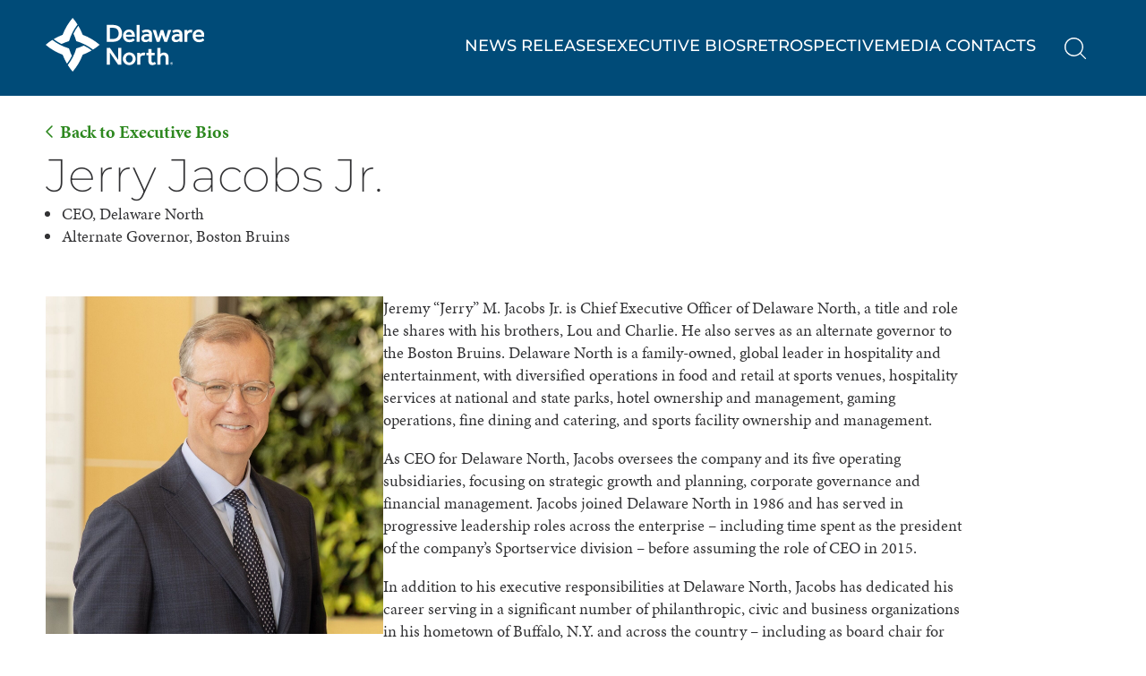

--- FILE ---
content_type: text/html; charset=UTF-8
request_url: https://media.delawarenorth.com/executive-bios/jerry-jacobs-jr/
body_size: 8614
content:
<!DOCTYPE html>
<html lang="en-US" style="margin-top: 0px !important;">
  <head>
  	<meta charset="UTF-8" />
  	<meta name="viewport" content="width=device-width, initial-scale=1">
  	<meta name='robots' content='index, follow, max-image-preview:large, max-snippet:-1, max-video-preview:-1' />
	<style>img:is([sizes="auto" i], [sizes^="auto," i]) { contain-intrinsic-size: 3000px 1500px }</style>
	
<!-- Google Tag Manager for WordPress by gtm4wp.com -->
<script data-cfasync="false" data-pagespeed-no-defer>
	var gtm4wp_datalayer_name = "dataLayer";
	var dataLayer = dataLayer || [];
</script>
<!-- End Google Tag Manager for WordPress by gtm4wp.com --><script>
    window.dataLayer = window.dataLayer || [];
    function gtag() { dataLayer.push(arguments); }
    gtag('consent', 'default', {
      'ad_storage': 'denied',
      'analytics_storage': 'denied',
      'ad_user_data': 'denied',
      'ad_personalization': 'denied',
      'personalization_storage': 'denied',
      'functionality_storage': 'granted',
      'security_storage': 'granted',
      'wait_for_update': 500
    });
    gtag('set', 'ads_data_redaction', true);
  </script>
  <script src="https://cmp.osano.com/AzZMvUTQhFYKL3WV5/fc7b6a86-5511-4eed-9613-42374fac1206/osano.js"></script>
	<!-- This site is optimized with the Yoast SEO plugin v26.8 - https://yoast.com/product/yoast-seo-wordpress/ -->
	<title>Jerry Jacobs Jr. - Delaware North Newsroom</title>
	<link rel="canonical" href="https://media.delawarenorth.com/executive-bios/jerry-jacobs-jr/" />
	<meta property="og:locale" content="en_US" />
	<meta property="og:type" content="article" />
	<meta property="og:title" content="Jerry Jacobs Jr. - Delaware North Newsroom" />
	<meta property="og:description" content="Jeremy “Jerry” M. Jacobs Jr. is Chief Executive Officer of Delaware North, a title and role he shares with his brothers, Lou and Charlie. He also serves as an alternate governor to the Boston Bruins. Delaware North is a family-owned, global leader in hospitality and entertainment, with diversified operations in food and retail at sports [&hellip;]" />
	<meta property="og:url" content="https://media.delawarenorth.com/executive-bios/jerry-jacobs-jr/" />
	<meta property="og:site_name" content="Delaware North Newsroom" />
	<meta property="article:modified_time" content="2025-11-24T20:09:31+00:00" />
	<meta property="og:image" content="https://media.delawarenorth.com/wp-content/uploads/2023/10/Jerry-headshot_square.jpg" />
	<meta property="og:image:width" content="1618" />
	<meta property="og:image:height" content="1618" />
	<meta property="og:image:type" content="image/jpeg" />
	<meta name="twitter:card" content="summary_large_image" />
	<meta name="twitter:label1" content="Est. reading time" />
	<meta name="twitter:data1" content="3 minutes" />
	<script type="application/ld+json" class="yoast-schema-graph">{"@context":"https://schema.org","@graph":[{"@type":"WebPage","@id":"https://media.delawarenorth.com/executive-bios/jerry-jacobs-jr/","url":"https://media.delawarenorth.com/executive-bios/jerry-jacobs-jr/","name":"Jerry Jacobs Jr. - Delaware North Newsroom","isPartOf":{"@id":"https://media.delawarenorth.com/#website"},"primaryImageOfPage":{"@id":"https://media.delawarenorth.com/executive-bios/jerry-jacobs-jr/#primaryimage"},"image":{"@id":"https://media.delawarenorth.com/executive-bios/jerry-jacobs-jr/#primaryimage"},"thumbnailUrl":"https://media.delawarenorth.com/wp-content/uploads/2023/10/Jerry-headshot_square.jpg","datePublished":"2023-10-02T01:26:30+00:00","dateModified":"2025-11-24T20:09:31+00:00","breadcrumb":{"@id":"https://media.delawarenorth.com/executive-bios/jerry-jacobs-jr/#breadcrumb"},"inLanguage":"en-US","potentialAction":[{"@type":"ReadAction","target":["https://media.delawarenorth.com/executive-bios/jerry-jacobs-jr/"]}]},{"@type":"ImageObject","inLanguage":"en-US","@id":"https://media.delawarenorth.com/executive-bios/jerry-jacobs-jr/#primaryimage","url":"https://media.delawarenorth.com/wp-content/uploads/2023/10/Jerry-headshot_square.jpg","contentUrl":"https://media.delawarenorth.com/wp-content/uploads/2023/10/Jerry-headshot_square.jpg","width":1618,"height":1618},{"@type":"BreadcrumbList","@id":"https://media.delawarenorth.com/executive-bios/jerry-jacobs-jr/#breadcrumb","itemListElement":[{"@type":"ListItem","position":1,"name":"Home","item":"https://media.delawarenorth.com/"},{"@type":"ListItem","position":2,"name":"Team","item":"https://media.delawarenorth.com/executive-bios/"},{"@type":"ListItem","position":3,"name":"Jerry Jacobs Jr."}]},{"@type":"WebSite","@id":"https://media.delawarenorth.com/#website","url":"https://media.delawarenorth.com/","name":"Delaware North Newsroom","description":"Delaware North Newsroom","publisher":{"@id":"https://media.delawarenorth.com/#organization"},"potentialAction":[{"@type":"SearchAction","target":{"@type":"EntryPoint","urlTemplate":"https://media.delawarenorth.com/?s={search_term_string}"},"query-input":{"@type":"PropertyValueSpecification","valueRequired":true,"valueName":"search_term_string"}}],"inLanguage":"en-US"},{"@type":"Organization","@id":"https://media.delawarenorth.com/#organization","name":"Delaware North Newsroom","url":"https://media.delawarenorth.com/","logo":{"@type":"ImageObject","inLanguage":"en-US","@id":"https://media.delawarenorth.com/#/schema/logo/image/","url":"https://media.delawarenorth.com/wp-content/uploads/2023/10/DWN-Corp-Logo-696x696-1.png","contentUrl":"https://media.delawarenorth.com/wp-content/uploads/2023/10/DWN-Corp-Logo-696x696-1.png","width":696,"height":696,"caption":"Delaware North Newsroom"},"image":{"@id":"https://media.delawarenorth.com/#/schema/logo/image/"}}]}</script>
	<!-- / Yoast SEO plugin. -->


<link rel='stylesheet' id='wp-block-library-css' href='https://media.delawarenorth.com/wp-includes/css/dist/block-library/style.min.css?ver=6.8.3' media='all' />
<style id='classic-theme-styles-inline-css'>
/*! This file is auto-generated */
.wp-block-button__link{color:#fff;background-color:#32373c;border-radius:9999px;box-shadow:none;text-decoration:none;padding:calc(.667em + 2px) calc(1.333em + 2px);font-size:1.125em}.wp-block-file__button{background:#32373c;color:#fff;text-decoration:none}
</style>
<style id='custom-linkedin-video-style-inline-css'>
/* Constrain height with modern aspect-ratio and a sane viewport cap */
.linkedin-embed-wrap {
  position: relative;
  width: 100%;
  aspect-ratio: 16 / 9; /* prevents over-tall iframes */
  max-height: 70vh; /* cap so it never eats the whole screen */
  overflow: hidden;
}
.linkedin-embed-wrap > iframe {
  position: absolute;
  inset: 0;
  width: 100%;
  height: 100%;
  border: 0;
}

</style>
<style id='safe-svg-svg-icon-style-inline-css'>
.safe-svg-cover{text-align:center}.safe-svg-cover .safe-svg-inside{display:inline-block;max-width:100%}.safe-svg-cover svg{fill:currentColor;height:100%;max-height:100%;max-width:100%;width:100%}

</style>
<style id='global-styles-inline-css'>
:root{--wp--preset--aspect-ratio--square: 1;--wp--preset--aspect-ratio--4-3: 4/3;--wp--preset--aspect-ratio--3-4: 3/4;--wp--preset--aspect-ratio--3-2: 3/2;--wp--preset--aspect-ratio--2-3: 2/3;--wp--preset--aspect-ratio--16-9: 16/9;--wp--preset--aspect-ratio--9-16: 9/16;--wp--preset--color--black: #000000;--wp--preset--color--cyan-bluish-gray: #abb8c3;--wp--preset--color--white: #ffffff;--wp--preset--color--pale-pink: #f78da7;--wp--preset--color--vivid-red: #cf2e2e;--wp--preset--color--luminous-vivid-orange: #ff6900;--wp--preset--color--luminous-vivid-amber: #fcb900;--wp--preset--color--light-green-cyan: #7bdcb5;--wp--preset--color--vivid-green-cyan: #00d084;--wp--preset--color--pale-cyan-blue: #8ed1fc;--wp--preset--color--vivid-cyan-blue: #0693e3;--wp--preset--color--vivid-purple: #9b51e0;--wp--preset--gradient--vivid-cyan-blue-to-vivid-purple: linear-gradient(135deg,rgba(6,147,227,1) 0%,rgb(155,81,224) 100%);--wp--preset--gradient--light-green-cyan-to-vivid-green-cyan: linear-gradient(135deg,rgb(122,220,180) 0%,rgb(0,208,130) 100%);--wp--preset--gradient--luminous-vivid-amber-to-luminous-vivid-orange: linear-gradient(135deg,rgba(252,185,0,1) 0%,rgba(255,105,0,1) 100%);--wp--preset--gradient--luminous-vivid-orange-to-vivid-red: linear-gradient(135deg,rgba(255,105,0,1) 0%,rgb(207,46,46) 100%);--wp--preset--gradient--very-light-gray-to-cyan-bluish-gray: linear-gradient(135deg,rgb(238,238,238) 0%,rgb(169,184,195) 100%);--wp--preset--gradient--cool-to-warm-spectrum: linear-gradient(135deg,rgb(74,234,220) 0%,rgb(151,120,209) 20%,rgb(207,42,186) 40%,rgb(238,44,130) 60%,rgb(251,105,98) 80%,rgb(254,248,76) 100%);--wp--preset--gradient--blush-light-purple: linear-gradient(135deg,rgb(255,206,236) 0%,rgb(152,150,240) 100%);--wp--preset--gradient--blush-bordeaux: linear-gradient(135deg,rgb(254,205,165) 0%,rgb(254,45,45) 50%,rgb(107,0,62) 100%);--wp--preset--gradient--luminous-dusk: linear-gradient(135deg,rgb(255,203,112) 0%,rgb(199,81,192) 50%,rgb(65,88,208) 100%);--wp--preset--gradient--pale-ocean: linear-gradient(135deg,rgb(255,245,203) 0%,rgb(182,227,212) 50%,rgb(51,167,181) 100%);--wp--preset--gradient--electric-grass: linear-gradient(135deg,rgb(202,248,128) 0%,rgb(113,206,126) 100%);--wp--preset--gradient--midnight: linear-gradient(135deg,rgb(2,3,129) 0%,rgb(40,116,252) 100%);--wp--preset--font-size--small: 13px;--wp--preset--font-size--medium: 20px;--wp--preset--font-size--large: 36px;--wp--preset--font-size--x-large: 42px;--wp--preset--spacing--20: 0.44rem;--wp--preset--spacing--30: 0.67rem;--wp--preset--spacing--40: 1rem;--wp--preset--spacing--50: 1.5rem;--wp--preset--spacing--60: 2.25rem;--wp--preset--spacing--70: 3.38rem;--wp--preset--spacing--80: 5.06rem;--wp--preset--shadow--natural: 6px 6px 9px rgba(0, 0, 0, 0.2);--wp--preset--shadow--deep: 12px 12px 50px rgba(0, 0, 0, 0.4);--wp--preset--shadow--sharp: 6px 6px 0px rgba(0, 0, 0, 0.2);--wp--preset--shadow--outlined: 6px 6px 0px -3px rgba(255, 255, 255, 1), 6px 6px rgba(0, 0, 0, 1);--wp--preset--shadow--crisp: 6px 6px 0px rgba(0, 0, 0, 1);}:where(.is-layout-flex){gap: 0.5em;}:where(.is-layout-grid){gap: 0.5em;}body .is-layout-flex{display: flex;}.is-layout-flex{flex-wrap: wrap;align-items: center;}.is-layout-flex > :is(*, div){margin: 0;}body .is-layout-grid{display: grid;}.is-layout-grid > :is(*, div){margin: 0;}:where(.wp-block-columns.is-layout-flex){gap: 2em;}:where(.wp-block-columns.is-layout-grid){gap: 2em;}:where(.wp-block-post-template.is-layout-flex){gap: 1.25em;}:where(.wp-block-post-template.is-layout-grid){gap: 1.25em;}.has-black-color{color: var(--wp--preset--color--black) !important;}.has-cyan-bluish-gray-color{color: var(--wp--preset--color--cyan-bluish-gray) !important;}.has-white-color{color: var(--wp--preset--color--white) !important;}.has-pale-pink-color{color: var(--wp--preset--color--pale-pink) !important;}.has-vivid-red-color{color: var(--wp--preset--color--vivid-red) !important;}.has-luminous-vivid-orange-color{color: var(--wp--preset--color--luminous-vivid-orange) !important;}.has-luminous-vivid-amber-color{color: var(--wp--preset--color--luminous-vivid-amber) !important;}.has-light-green-cyan-color{color: var(--wp--preset--color--light-green-cyan) !important;}.has-vivid-green-cyan-color{color: var(--wp--preset--color--vivid-green-cyan) !important;}.has-pale-cyan-blue-color{color: var(--wp--preset--color--pale-cyan-blue) !important;}.has-vivid-cyan-blue-color{color: var(--wp--preset--color--vivid-cyan-blue) !important;}.has-vivid-purple-color{color: var(--wp--preset--color--vivid-purple) !important;}.has-black-background-color{background-color: var(--wp--preset--color--black) !important;}.has-cyan-bluish-gray-background-color{background-color: var(--wp--preset--color--cyan-bluish-gray) !important;}.has-white-background-color{background-color: var(--wp--preset--color--white) !important;}.has-pale-pink-background-color{background-color: var(--wp--preset--color--pale-pink) !important;}.has-vivid-red-background-color{background-color: var(--wp--preset--color--vivid-red) !important;}.has-luminous-vivid-orange-background-color{background-color: var(--wp--preset--color--luminous-vivid-orange) !important;}.has-luminous-vivid-amber-background-color{background-color: var(--wp--preset--color--luminous-vivid-amber) !important;}.has-light-green-cyan-background-color{background-color: var(--wp--preset--color--light-green-cyan) !important;}.has-vivid-green-cyan-background-color{background-color: var(--wp--preset--color--vivid-green-cyan) !important;}.has-pale-cyan-blue-background-color{background-color: var(--wp--preset--color--pale-cyan-blue) !important;}.has-vivid-cyan-blue-background-color{background-color: var(--wp--preset--color--vivid-cyan-blue) !important;}.has-vivid-purple-background-color{background-color: var(--wp--preset--color--vivid-purple) !important;}.has-black-border-color{border-color: var(--wp--preset--color--black) !important;}.has-cyan-bluish-gray-border-color{border-color: var(--wp--preset--color--cyan-bluish-gray) !important;}.has-white-border-color{border-color: var(--wp--preset--color--white) !important;}.has-pale-pink-border-color{border-color: var(--wp--preset--color--pale-pink) !important;}.has-vivid-red-border-color{border-color: var(--wp--preset--color--vivid-red) !important;}.has-luminous-vivid-orange-border-color{border-color: var(--wp--preset--color--luminous-vivid-orange) !important;}.has-luminous-vivid-amber-border-color{border-color: var(--wp--preset--color--luminous-vivid-amber) !important;}.has-light-green-cyan-border-color{border-color: var(--wp--preset--color--light-green-cyan) !important;}.has-vivid-green-cyan-border-color{border-color: var(--wp--preset--color--vivid-green-cyan) !important;}.has-pale-cyan-blue-border-color{border-color: var(--wp--preset--color--pale-cyan-blue) !important;}.has-vivid-cyan-blue-border-color{border-color: var(--wp--preset--color--vivid-cyan-blue) !important;}.has-vivid-purple-border-color{border-color: var(--wp--preset--color--vivid-purple) !important;}.has-vivid-cyan-blue-to-vivid-purple-gradient-background{background: var(--wp--preset--gradient--vivid-cyan-blue-to-vivid-purple) !important;}.has-light-green-cyan-to-vivid-green-cyan-gradient-background{background: var(--wp--preset--gradient--light-green-cyan-to-vivid-green-cyan) !important;}.has-luminous-vivid-amber-to-luminous-vivid-orange-gradient-background{background: var(--wp--preset--gradient--luminous-vivid-amber-to-luminous-vivid-orange) !important;}.has-luminous-vivid-orange-to-vivid-red-gradient-background{background: var(--wp--preset--gradient--luminous-vivid-orange-to-vivid-red) !important;}.has-very-light-gray-to-cyan-bluish-gray-gradient-background{background: var(--wp--preset--gradient--very-light-gray-to-cyan-bluish-gray) !important;}.has-cool-to-warm-spectrum-gradient-background{background: var(--wp--preset--gradient--cool-to-warm-spectrum) !important;}.has-blush-light-purple-gradient-background{background: var(--wp--preset--gradient--blush-light-purple) !important;}.has-blush-bordeaux-gradient-background{background: var(--wp--preset--gradient--blush-bordeaux) !important;}.has-luminous-dusk-gradient-background{background: var(--wp--preset--gradient--luminous-dusk) !important;}.has-pale-ocean-gradient-background{background: var(--wp--preset--gradient--pale-ocean) !important;}.has-electric-grass-gradient-background{background: var(--wp--preset--gradient--electric-grass) !important;}.has-midnight-gradient-background{background: var(--wp--preset--gradient--midnight) !important;}.has-small-font-size{font-size: var(--wp--preset--font-size--small) !important;}.has-medium-font-size{font-size: var(--wp--preset--font-size--medium) !important;}.has-large-font-size{font-size: var(--wp--preset--font-size--large) !important;}.has-x-large-font-size{font-size: var(--wp--preset--font-size--x-large) !important;}
:where(.wp-block-post-template.is-layout-flex){gap: 1.25em;}:where(.wp-block-post-template.is-layout-grid){gap: 1.25em;}
:where(.wp-block-columns.is-layout-flex){gap: 2em;}:where(.wp-block-columns.is-layout-grid){gap: 2em;}
:root :where(.wp-block-pullquote){font-size: 1.5em;line-height: 1.6;}
</style>
<link rel='stylesheet' id='dwn-parent-style-css' href='https://media.delawarenorth.com/wp-content/themes/dwn-media/style.css?ver=prod_12' media='all' />
<link rel='stylesheet' id='style-css' href='https://media.delawarenorth.com/wp-content/themes/dwn-media-main/style.css?ver=prod_12' media='all' />
<link rel='stylesheet' id='dwn-team-css' href='https://media.delawarenorth.com/wp-content/themes/dwn-media/_css/team.css?ver=prod_12' media='all' />
<link rel="alternate" title="oEmbed (JSON)" type="application/json+oembed" href="https://media.delawarenorth.com/wp-json/oembed/1.0/embed?url=https%3A%2F%2Fmedia.delawarenorth.com%2Fexecutive-bios%2Fjerry-jacobs-jr%2F" />
<link rel="alternate" title="oEmbed (XML)" type="text/xml+oembed" href="https://media.delawarenorth.com/wp-json/oembed/1.0/embed?url=https%3A%2F%2Fmedia.delawarenorth.com%2Fexecutive-bios%2Fjerry-jacobs-jr%2F&#038;format=xml" />

<!-- Google Tag Manager for WordPress by gtm4wp.com -->
<!-- GTM Container placement set to automatic -->
<script data-cfasync="false" data-pagespeed-no-defer>
	var dataLayer_content = {"visitorLoginState":"logged-out","visitorEmail":"","visitorEmailHash":"","pagePostType":"team","pagePostType2":"single-team"};
	dataLayer.push( dataLayer_content );
</script>
<script data-cfasync="false" data-pagespeed-no-defer>
(function(w,d,s,l,i){w[l]=w[l]||[];w[l].push({'gtm.start':
new Date().getTime(),event:'gtm.js'});var f=d.getElementsByTagName(s)[0],
j=d.createElement(s),dl=l!='dataLayer'?'&l='+l:'';j.async=true;j.src=
'//www.googletagmanager.com/gtm.js?id='+i+dl;f.parentNode.insertBefore(j,f);
})(window,document,'script','dataLayer','GTM-MWVPNRC');
</script>
<!-- End Google Tag Manager for WordPress by gtm4wp.com --><link rel="apple-touch-icon" sizes="180x180" href="https://media.delawarenorth.com/wp-content/themes/dwn-media-main/favicons/apple-touch-icon.png">
  <link rel="icon" type="image/png" sizes="32x32" href="https://media.delawarenorth.com/wp-content/themes/dwn-media-main/favicons/favicon-32x32.png">
  <link rel="icon" type="image/png" sizes="16x16" href="https://media.delawarenorth.com/wp-content/themes/dwn-media-main/favicons/favicon-16x16.png">
  <link rel="manifest" href="https://media.delawarenorth.com/wp-content/themes/dwn-media-main/favicons/site.webmanifest">
  <link rel="mask-icon" href="https://media.delawarenorth.com/wp-content/themes/dwn-media-main/favicons/safari-pinned-tab.svg" color="#5bbad5">
  <meta name="msapplication-TileColor" content="#ffffff">
  <meta name="theme-color" content="#ffffff">		<style id="wp-custom-css">
			.post .entry-content a {
   text-underline-offset: 3px;
    color: #008064;
}
 
.post .entry-content a:hover {
    text-decoration: none;
}
.wp-block-column {
    transition: transform 0.3s ease, box-shadow 0.3s ease;
}

.wp-block-column:hover {
    transform: translateY(-10px); 
    box-shadow: 0px 4px 10px rgba(0, 0, 0, 0.5);
}

li#post-8566.whm-a11y-card {
 display:none !important;
}		</style>
		    
    
    <link rel="preload" href="https://use.typekit.net/af/1286c7/0000000000000000000151d6/27/l?primer=81a69539b194230396845be9681d114557adfb35f4cccc679c164afb4aa47365&fvd=n4&v=3" as="font" type="font/woff2" crossorigin>
    <link rel="preload" href="https://media.delawarenorth.com/wp-content/themes/dwn-media/_fonts/montserrat-v26-latin-200.woff2" as="font" type="font/woff2" crossorigin>
    <link rel="preload" href="https://media.delawarenorth.com/wp-content/themes/dwn-media/_fonts/montserrat-v26-latin-500.woff2" as="font" type="font/woff2" crossorigin>
     <style>
        @font-face {
          font-display: swap; 
          font-family: 'Montserrat';
          font-style: normal;
          font-weight: 200;
          src: url('https://media.delawarenorth.com/wp-content/themes/dwn-media/_fonts/montserrat-v26-latin-200.woff2') format('woff2'); 
        }
        @font-face {
          font-display: swap; 
          font-family: 'Montserrat';
          font-style: normal;
          font-weight: 300;
          src: url('https://media.delawarenorth.com/wp-content/themes/dwn-media/_fonts/montserrat-v26-latin-300.woff2') format('woff2'); 
        }
       
        @font-face {
          font-display: swap; 
          font-family: 'Montserrat';
          font-style: normal;
          font-weight: 400;
          src: url('https://media.delawarenorth.com/wp-content/themes/dwn-media/_fonts/montserrat-v26-latin-regular.woff2') format('woff2'); 
        }
        @font-face {
          font-display: swap;
          font-family: 'Montserrat';
          font-style: normal;
          font-weight: 500;
          src: url('https://media.delawarenorth.com/wp-content/themes/dwn-media/_fonts/montserrat-v26-latin-500.woff2') format('woff2');
        }
        @font-face {
          font-display: swap;
          font-family: 'Montserrat';
          font-style: normal;
          font-weight: 600;
          src: url('https://media.delawarenorth.com/wp-content/themes/dwn-media/_fonts/montserrat-v26-latin-600.woff2') format('woff2');
        }
        @font-face {
          font-display: swap;
          font-family: 'Montserrat';
          font-style: normal;
          font-weight: 700;
          src: url('https://media.delawarenorth.com/wp-content/themes/dwn-media/_fonts/montserrat-v26-latin-700.woff2') format('woff2');
        }
      </style>
  </head>
  <body class="wp-singular team-template-default single single-team postid-5318 wp-theme-dwn-media wp-child-theme-dwn-media-main">
    <div id="all">
      
<!-- GTM Container placement set to automatic -->
<!-- Google Tag Manager (noscript) -->
				<noscript><iframe src="https://www.googletagmanager.com/ns.html?id=GTM-MWVPNRC" height="0" width="0" style="display:none;visibility:hidden" aria-hidden="true"></iframe></noscript>
<!-- End Google Tag Manager (noscript) -->      <a class="screen-reader-text" href="#content">Skip to Main Content</a>
      <header class="global-header d-gut">
        <div class="d-in d-in-1450 d-header-flex">
          <div class="d-head-logo">
            <a href="https://media.delawarenorth.com/" rel="home" >
              <img width="179" height="60" src="https://media.delawarenorth.com/wp-content/uploads/2023/09/logo-delaware-north.svg" class="attachment-large size-large" alt="Delaware North Newsroom" decoding="async" />            </a>
          </div>
          
          <nav id="access" class="d-head-menu d-fancy-underlines-links" aria-label="Primary Navigation" >
            <div class="menu-header"><ul id="menu-main-menu" class="menu"><li id="menu-item-5254" class="menu-item menu-item-type-post_type menu-item-object-page current_page_parent menu-item-5254"><a href="https://media.delawarenorth.com/news/">News Releases</a></li>
<li id="menu-item-5255" class="menu-item menu-item-type-custom menu-item-object-custom menu-item-5255"><a href="/executive-bios/">Executive Bios</a></li>
<li id="menu-item-5256" class="menu-item menu-item-type-custom menu-item-object-custom menu-item-5256"><a href="https://retrospective.delawarenorth.com/">Retrospective</a></li>
<li id="menu-item-5331" class="menu-item menu-item-type-post_type menu-item-object-page menu-item-5331"><a href="https://media.delawarenorth.com/media-contacts/">Media Contacts</a></li>
</ul></div>            <div class="d-head-search">
            <button class="d-btn-search d-btn-search-js">Search</button>
            <div class="d-fixed-search-form" id="d-head-search">
              <div class="d-in d-in-1450 d-header-flex">
                <form role="search"  method="get" class="search-form" action="https://media.delawarenorth.com/">
	<label for="search-form-6972f116bad12">
		<span class="screen-reader-text">
			Search for:		</span>
		<input type="search" id="search-form-6972f116bad12" class="search-field" placeholder="Search&hellip;" value="" name="s" required />
	</label>
		<input type="submit" value="Submit Search" class="search-submit" >
</form>              </div>
            </div>
          </div>
          </nav>
          
          <div class="d-head-menu-btn">
          <button class="hamburger hamburger--squeeze d-js-btn-menu">
            <div class="hamburger-box">
              <div class="hamburger-inner">Menu</div>
            </div>
          </button>
        </div>
        </div>
      </header><main id="content">
	  	<article id="post-5318" class="post-5318 team type-team status-publish has-post-thumbnail hentry">
		<header class="d-gut d-mt-70">
      <div class="d-in d-in-1296">
        <a href="https://media.delawarenorth.com/executive-bios/" class="d-back d-back-team">Back to Executive Bios</a>
        <h1 class="d-hdr-1">Jerry Jacobs Jr.</h1>
                <ul class="d-titles-meta">
                    <li>CEO, Delaware North</li>
                    <li>Alternate Governor, Boston Bruins</li>
                  </ul>
        			   
      </div>
		</header>
    <div class="d-gut">
      <div class="d-in d-in-1296 d-mt-60 d-vp-bottom-large">
        <div class="d-team-single-flex">
                    <div class="d-team-single-img">
            <img width="1500" height="1500" src="https://media.delawarenorth.com/wp-content/uploads/2023/10/Jerry-headshot_square-1500x1500.jpg" class="attachment-very-big size-very-big wp-post-image" alt="" decoding="async" fetchpriority="high" srcset="https://media.delawarenorth.com/wp-content/uploads/2023/10/Jerry-headshot_square-1500x1500.jpg 1500w, https://media.delawarenorth.com/wp-content/uploads/2023/10/Jerry-headshot_square-300x300.jpg 300w, https://media.delawarenorth.com/wp-content/uploads/2023/10/Jerry-headshot_square-1024x1024.jpg 1024w, https://media.delawarenorth.com/wp-content/uploads/2023/10/Jerry-headshot_square-150x150.jpg 150w, https://media.delawarenorth.com/wp-content/uploads/2023/10/Jerry-headshot_square-768x768.jpg 768w, https://media.delawarenorth.com/wp-content/uploads/2023/10/Jerry-headshot_square-1536x1536.jpg 1536w, https://media.delawarenorth.com/wp-content/uploads/2023/10/Jerry-headshot_square.jpg 1618w" sizes="(max-width: 1500px) 100vw, 1500px" />          </div>
                    <div class="entry-content d-team-single-cont d-mt-40">
            <p>Jeremy “Jerry” M. Jacobs Jr. is Chief Executive Officer of Delaware North, a title and role he shares with his brothers, Lou and Charlie. He also serves as an alternate governor to the Boston Bruins. Delaware North is a family-owned, global leader in hospitality and entertainment, with diversified operations in food and retail at sports venues, hospitality services at national and state parks, hotel ownership and management, gaming operations, fine dining and catering, and sports facility ownership and management.</p>
<p>As CEO for Delaware North, Jacobs oversees the company and its five operating subsidiaries, focusing on strategic growth and planning, corporate governance and financial management. Jacobs joined Delaware North in 1986 and has served in progressive leadership roles across the enterprise – including time spent as the president of the company’s Sportservice division – before assuming the role of CEO in 2015.</p>
<p><span data-teams="true">In addition to his executive responsibilities at Delaware North, Jacobs has dedicated his career serving in a significant number of philanthropic, civic and business organizations in his hometown of Buffalo, N.Y. and across the country &#8211; including as board chair for the University at Buffalo (UB) Council, the primary oversight and advisory body to the university’s president and senior officers</span>.</p>
<p>Jacobs serves on the Board of Directors for the Corps Network, a national organization that enables over 20,000 diverse young people and recent veterans to strengthen communities, improve the environment, and transform their lives through service in Corps programs. He serves as the Chair of the Board for Mimivax, a privately held, clinical-stage biotechnology company focused on the development and commercialization of immunotherapeutic vaccines and targeted therapies for the treatment of cancer. He is an active member of the U.S. Travel Association’s CEO Roundtable and the Partnership for New York City. He was a founding Board member for Say Yes Buffalo, an organization dedicated to increasing high school and postsecondary completion rates for students in the City of Buffalo. Jacobs has dedicated more than two decades of volunteer service to the United Way of Buffalo and Erie County, including past chairmanships of the organization’s board of directors and annual fundraising campaign. He is a past member of the Board of Regents at Georgetown University, his alma mater, and past chair of the Nichols School’s Board of Trustees, where he founded the Jacobs Scholars program for high-achieving students with financial need. He also served three terms on the University of Buffalo Foundation Board, including time spent on the Executive Board.</p>
<p>He completed a term on the U.S. Department of Commerce’s Travel and Tourism Advisory Board in 2015, and in 2018 he was named to the U.S. Secretary of Interior’s “Made in America” Outdoor Recreation Advisory Committee.</p>
<p>Jacobs holds an M.B.A. from the Wharton School of Business at the University of Pennsylvania and a B.A. from Georgetown University. Jacobs and his wife, Alice, reside in East Aurora, N.Y. They have two children, Melissa and Justin.</p>
          </div>
        </div>
      </div>
    </div>

	</article>
	</main>
            <footer class="global-footer d-gut d-cover-holder">
        <div></div>        <div class="d-in d-in-1296">
          <div class="d-footer-grid">
            <div class="d-ft-socials">
              <ul class="d-socials d-small"><li><a href="https://www.facebook.com/DelawareNorth/" target="_blank"><img width="320" height="512" src="https://media.delawarenorth.com/wp-content/uploads/2023/09/facebook-f.svg" class="attachment-large size-large" alt="Facebook" decoding="async" loading="lazy" /></a></li><li><a href="https://www.youtube.com/user/delawarenorth" target="_blank"><img width="576" height="512" src="https://media.delawarenorth.com/wp-content/uploads/2023/09/youtube.svg" class="attachment-large size-large" alt="YouTube" decoding="async" loading="lazy" /></a></li><li><a href="https://www.instagram.com/delawarenorth/" target="_blank"><img width="448" height="512" src="https://media.delawarenorth.com/wp-content/uploads/2023/09/instagram.svg" class="attachment-large size-large" alt="Instagram" decoding="async" loading="lazy" /></a></li><li><a href="https://www.linkedin.com/company/delaware-north/" target="_blank"><img width="448" height="512" src="https://media.delawarenorth.com/wp-content/uploads/2023/10/linkedin.svg" class="attachment-large size-large" alt="LinkedIn" decoding="async" loading="lazy" /></a></li></ul>            </div>
            <div class="d-ft-menu-1">
              <h2 class="d-hdr-4 d-uc d-footer-menu-hdr">Company</h2>
              <nav aria-label="Compant Navigation" class="d-footer-menu d-uc d-fancy-underlines-links d-fs-s">
                <div class="menu-company-menu-container"><ul id="menu-company-menu" class="menu"><li id="menu-item-5298" class="menu-item menu-item-type-custom menu-item-object-custom menu-item-5298"><a href="https://www.delawarenorth.com/what-we-do/">What We Do</a></li>
<li id="menu-item-5299" class="menu-item menu-item-type-custom menu-item-object-custom menu-item-5299"><a href="https://www.delawarenorth.com/who-we-are/">Who We Are</a></li>
<li id="menu-item-5427" class="menu-item menu-item-type-custom menu-item-object-custom menu-item-5427"><a href="https://www.delawarenorth.com/where-we-are/">Where We Are</a></li>
<li id="menu-item-5304" class="menu-item menu-item-type-custom menu-item-object-custom menu-item-5304"><a href="https://www.delawarenorth.com/our-difference/">Our Difference</a></li>
<li id="menu-item-5303" class="menu-item menu-item-type-custom menu-item-object-custom menu-item-5303"><a href="https://careers.delawarenorth.com/">Careers</a></li>
<li id="menu-item-5428" class="menu-item menu-item-type-custom menu-item-object-custom menu-item-5428"><a href="https://www.delawarenorth.com/contact-us/">Contact</a></li>
</ul></div>              </nav>
            </div>
            <div class="d-ft-menu-2">
              <h2 class="d-hdr-4 d-uc d-footer-menu-hdr">Legal</h2>
              <nav aria-label="Legal Navigation" class="d-footer-menu d-uc d-fancy-underlines-links d-fs-s">
                <div class="menu-legal-menu-container"><ul id="menu-legal-menu" class="menu"><li id="menu-item-5305" class="menu-item menu-item-type-custom menu-item-object-custom menu-item-5305"><a href="https://www.delawarenorth.com/accessibility/">Accessibility</a></li>
<li id="menu-item-5306" class="menu-item menu-item-type-custom menu-item-object-custom menu-item-5306"><a href="https://www.delawarenorth.com/ccpa/">CCPA</a></li>
<li id="menu-item-5308" class="menu-item menu-item-type-custom menu-item-object-custom menu-item-5308"><a href="https://www.delawarenorth.com/terms/">Terms</a></li>
<li id="menu-item-5307" class="menu-item menu-item-type-custom menu-item-object-custom menu-item-5307"><a href="https://www.delawarenorth.com/sitemap/">Sitemap</a></li>
<li id="menu-item-5309" class="menu-item menu-item-type-custom menu-item-object-custom menu-item-5309"><a href="https://www.delawarenorth.com/privacy/">Privacy Policy</a></li>
</ul></div>              </nav>
            </div>
            <div class="d-ft-logo">
              <a href="https://media.delawarenorth.com/" rel="home" >
                <img width="179" height="60" src="https://media.delawarenorth.com/wp-content/uploads/2023/09/logo-delaware-north.svg" class="attachment-large size-large" alt="Delaware North Newsroom" decoding="async" loading="lazy" />              </a>
              <address class="d-mt-10 d-footer-address d-fs-s">
                250 Delaware Avenue<br />
                Buffalo, NY 14202 USA              </address>
            </div>
            <div class="d-ft-copyright">
              © 2026 Delaware North Companies, Inc. All rights reserved.            </div>
          </div>
          
        </div>
      </footer>
      </div><!-- /#all -->
    <script type="speculationrules">
{"prefetch":[{"source":"document","where":{"and":[{"href_matches":"\/*"},{"not":{"href_matches":["\/wp-*.php","\/wp-admin\/*","\/wp-content\/uploads\/*","\/wp-content\/*","\/wp-content\/plugins\/*","\/wp-content\/themes\/dwn-media-main\/*","\/wp-content\/themes\/dwn-media\/*","\/*\\?(.+)"]}},{"not":{"selector_matches":"a[rel~=\"nofollow\"]"}},{"not":{"selector_matches":".no-prefetch, .no-prefetch a"}}]},"eagerness":"conservative"}]}
</script>
<script>window.addEventListener("load", function() {
        var xhr = new XMLHttpRequest();
        xhr.open("POST", "https://media.delawarenorth.com/wp-admin/admin-ajax.php", true);
        xhr.setRequestHeader("Content-Type", "application/x-www-form-urlencoded");
        xhr.onreadystatechange = function() {
          if (xhr.readyState === 4 && xhr.status === 200) {
            var response = xhr.responseText;
            response = response.replace("<script>","");
            response = response.replace("<\/script>","");
            var markerScriptElement = document.createElement("script");
            markerScriptElement.innerHTML = response;
            document.body.appendChild(markerScriptElement);
          }
        };
        xhr.send("action=marker_javascript");
    });</script><link rel="stylesheet" href="https://media.delawarenorth.com/wp-content/themes/dwn-media/_css/below-the-fold.css?v=prod_12" media="print" onload="this.media='all'"><link rel="stylesheet" href="https://use.typekit.net/oxw0xto.css" media="print" onload="this.media='all'"><!-- Instagram Feed JS -->
<script type="text/javascript">
var sbiajaxurl = "https://media.delawarenorth.com/wp-admin/admin-ajax.php";
</script>
<script src="https://media.delawarenorth.com/wp-content/themes/dwn-media/_js/js.js?ver=prod_12" id="whmpb-script-js"></script>
    </body>
</html>


--- FILE ---
content_type: text/css
request_url: https://media.delawarenorth.com/wp-content/themes/dwn-media/style.css?ver=prod_12
body_size: 6679
content:
/*
	Theme Name: DWN: Media Theme
	Theme URI: https://media.delawarenorth.com/
	Description: Custom theme built by Workhorse Marketing for Deleware Norths Media Site
	Author: Workhorse Marketing
  Author URI: https://www.workhorsemkt.com/
  Text Domain: whmbp-theme
	Version: 2.0
*/


@keyframes splide-loading{0%{transform:rotate(0)}to{transform:rotate(1turn)}}.splide--draggable>.splide__slider>.splide__track,.splide--draggable>.splide__track{-webkit-user-select:none;-ms-user-select:none;user-select:none}.splide--fade>.splide__slider>.splide__track>.splide__list,.splide--fade>.splide__track>.splide__list{display:block}.splide--fade>.splide__slider>.splide__track>.splide__list>.splide__slide,.splide--fade>.splide__track>.splide__list>.splide__slide{left:0;opacity:0;position:absolute;top:0;z-index:0}.splide--fade>.splide__slider>.splide__track>.splide__list>.splide__slide.is-active,.splide--fade>.splide__track>.splide__list>.splide__slide.is-active{opacity:1;position:relative;z-index:1}.splide--rtl{direction:rtl}.splide--ttb.is-active>.splide__slider>.splide__track>.splide__list,.splide--ttb.is-active>.splide__track>.splide__list{display:block}.splide__container{box-sizing:border-box;position:relative}.splide__list{-webkit-backface-visibility:hidden;backface-visibility:hidden;display:-ms-flexbox;display:flex;height:100%;margin:0!important;padding:0!important;}.splide.is-initialized:not(.is-active) .splide__list{display:block}.splide__pagination{-ms-flex-align:center;align-items:center;display:-ms-flexbox;display:flex;-ms-flex-wrap:wrap;flex-wrap:wrap;-ms-flex-pack:center;justify-content:center;margin:0;pointer-events:none}.splide__pagination li{display:inline-block;line-height:1;list-style-type:none;margin:0;pointer-events:auto}.splide__progress__bar{width:0}.splide{outline:none;position:relative;}.splide.is-initialized,.splide.is-rendered{visibility:visible}.splide__slide{-webkit-backface-visibility:hidden;backface-visibility:hidden;box-sizing:border-box;-ms-flex-negative:0;flex-shrink:0;list-style-type:none!important;margin:0;outline:none;position:relative}.splide__slide img{vertical-align:bottom}.splide__slider{position:relative}.splide__spinner{animation:splide-loading 1s linear infinite;border:2px solid #999;border-left-color:transparent;border-radius:50%;bottom:0;contain:strict;display:inline-block;height:20px;left:0;margin:auto;position:absolute;right:0;top:0;width:20px}.splide__track{overflow:hidden;position:relative;z-index:0;}.splide__sr {position: absolute;}
::after,::before{box-sizing:border-box}:root{-moz-tab-size:4;tab-size:4}html{line-height:1.15;-webkit-text-size-adjust:100%}body{font-family:system-ui,-apple-system,'Segoe UI',Roboto,Helvetica,Arial,sans-serif,'Apple Color Emoji','Segoe UI Emoji'}hr{height:0;color:inherit}abbr[title]{text-decoration:underline dotted}b,strong{font-weight:bolder}code,kbd,pre,samp{font-family:ui-monospace,SFMono-Regular,Consolas,'Liberation Mono',Menlo,monospace;font-size:1em}small{font-size:80%}sub,sup{font-size:75%;line-height:0;position:relative}sub{bottom:-.25em}sup{top:-.5em}table{text-indent:0}button,input,optgroup,select,textarea{font-family:inherit;font-size:100%;line-height:1.15;margin:0}button,select{text-transform:none}[type=button],[type=reset],[type=submit],button{-webkit-appearance:button}::-moz-focus-inner{border-style:none;padding:0}:-moz-focusring{outline:ButtonText dotted 1px}:-moz-ui-invalid{box-shadow:none}progress{vertical-align:baseline}::-webkit-inner-spin-button,::-webkit-outer-spin-button{height:auto}[type=search]{-webkit-appearance:textfield;outline-offset:-2px}::-webkit-search-decoration{-webkit-appearance:none}::-webkit-file-upload-button{-webkit-appearance:button;font:inherit}summary{display:list-item}.alignnone,.wp-caption.alignleft,.wp-caption.alignnone,a img.alignnone{margin:5px 20px 20px 0}.aligncenter,div.aligncenter{display:block;margin:5px auto}.alignright,a img.alignright{float:right;margin:5px 0 20px 20px}.alignleft,a img.alignleft{float:left;margin:5px 20px 20px 0}a img.aligncenter{display:block;margin-left:auto;margin-right:auto}.wp-caption{background:#fff;border:1px solid #f0f0f0;max-width:96%;padding:5px 3px 10pxtext-align: center}.wp-caption.alignright{margin:5px 0 20px 20px}.wp-caption img{border:0;height:auto;margin:0;max-width:98.5%;padding:0;width:auto}.wp-caption p.wp-caption-text{font-size:11px;line-height:17px;margin:0;padding:0 4px 5px}.screen-reader-text,.screen-reader-text a{border:0;clip:rect(1px,1px,1px,1px);clip-path:inset(50%);height:1px;margin:-1px;overflow:hidden;padding:0;position:absolute!important;width:1px;word-wrap:normal!important}.screen-reader-text a:focus,.screen-reader-text:focus{background-color:#eee;clip:auto!important;clip-path:none;color:#444;display:block;font-size:1em;height:auto;left:5px;line-height:normal;padding:15px 23px 14px;text-decoration:none;top:5px;width:auto;z-index:100000}@media print{blockquote,img,pre,tr{page-break-inside:avoid}*{background:0 0!important;color:#000!important;box-shadow:none!important;text-shadow:none!important;filter:none!important;-ms-filter:none!important}a,a:visited{text-decoration:underline}a[href]:after{content:" (" attr(href) ")"}abbr[title]:after{content:" (" attr(title) ")"}.ir a:after,a[href^="#"]:after,a[href^="javascript:"]:after{content:""}blockquote,pre{border:1px solid #999}thead{display:table-header-group}img{max-width:100%!important}@page{margin:.5cm}h2,h3,p{orphans:3;widows:3}h2,h3{page-break-after:avoid}.global-footer,.global-header{display:none}}img{max-width:100%;height:auto}.alert{background:red;color:#fff}abbr,address,article,aside,audio,b,blockquote,body,body div,caption,cite,code,dd,del,dfn,dl,dt,em,fieldset,figure,footer,form,h1,h2,h3,h4,h5,h6,header,hgroup,html,i,iframe,img,ins,kbd,label,legend,li,mark,menu,nav,object,ol,p,pre,q,samp,section,small,span,strong,sub,sup,table,tbody,td,tfoot,th,thead,time,tr,ul,var,video{margin:0;padding:0;border:0;outline:0;vertical-align:baseline;background:0 0;box-sizing:border-box}.whm-a11y-card{cursor:pointer}

.whmbp_pagination ul li{
  display:inline-block;
  margin:0 2px 4px 2px;
}

.whmbp_pagination ul li span,
.whmbp_pagination ul li a {
  border:1px solid;
  padding:5px 10px;
  text-decoration: none;
  display: block;
}
nav.whmbp_pagination{
  padding-top:15px;
  padding-bottom:15px
}
.whm-a11y-card{
  cursor:pointer
}

.d-cover-holder,
.d-contain-holder {
  position: relative;
  overflow: hidden;
}
.d-cover-holder > *,
.d-contain-holder > * {
  position: relative;
}
.d-cover-holder > *:first-child,
.d-contain-holder > *:first-child,
.d-cover-holder > *:first-child *:not(.c-dont-cover),
.d-contain-holder > *:first-child *,
.d-fill-space,
.d-cover-holder > script + *,
.d-contain-holder > script + *,
.c-bg-opt-add-texture .c-bkg-target:after,
.d-share-urls li a:after {
  position: absolute;
  top: 0px;
  bottom: 0px;
  left: 0px;
  right: 0px;
  width: 100%;
  height: 100%
}
.d-cover-holder:not(.m-cover-embed) > *:first-child,
.d-contain-holder:not(.m-cover-embed) > *:first-child,
.d-cover-holder:not(.m-cover-embed) > *:first-child * {
  -o-object-position: center;
  object-position: center;
}
.d-cover-holder:not(.m-cover-embed) > *:first-child,
.d-cover-holder:not(.m-cover-embed) > *:first-child * {
  -o-object-fit: cover;
  object-fit: cover;
}
.d-contain-holder > *:first-child,
.d-contain-holder > *:first-child * {
  -o-object-fit: contain;
  object-fit: contain;
}

body {
  font-family: "minion-pro", serif;
  font-weight: 400;
  font-style: normal;
  font-size: 1.125rem;
  line-height: 1.4em;
  background-color: #ffffff;
}
body:not(.d-transparent-header){
  padding-top: clamp(5.25rem, 4.8291rem + 1.7959vw, 6.625rem);
}
a {
  color: inherit;
}
button {
  cursor: pointer;
  background-color: transparent;
  border-radius: 0px;
  -webkit-appearance: none;
  -moz-appearance: none;
       appearance: none;
  border: 0px;
}
.d-gut {
  padding-left: 4%;
  padding-right: 4%;
}
.d-in {
  margin-left: auto;
  margin-right: auto;
}
.d-cntr {
  text-align: center;
}
.d-uc {
  text-transform: uppercase;
}
.d-in-1450 {
  max-width: 1450px;
}
.d-in-1296 {
  max-width: 1296px;
}

.d-in-710 {
  max-width: 710px;
}

.d-in-600 {
  max-width: 600px;
}
.d-hdr-1,
.d-hdr-2,
.d-hdr-3,
.d-hdr-4,
.d-hdr-5,
.d-eb,
.d-article-hdr-1,
.d-article-hdr-2,
.d-btn-simple,
.d-form-styles,
.d-form-styles input[type=submit],
.d-form-styles input,
.d-form-styles textarea,
.d-form-styles selct,
.global-header,
.entry-content h2,
.entry-content h3,
.entry-content h4,
.entry-content h5,
.wp-block-heading,
.d-use-montserrat,
.d-article-card-large .d-article-hdr,
.d-article-card-small .d-article-hdr {
  font-family: 'Montserrat', sans-serif;
}
.d-hdr-1 {
  font-size: clamp(1.75rem, 1.1378rem + 2.6122vw, 3.75rem);
  line-height: 1.2em;
  font-weight: 200;
}
.d-hdr-2,
.entry-content h2 {
  font-size: clamp(1.5rem, 1.0982rem + 1.7143vw, 2.8125rem);
  line-height: 1.2em;
  font-weight: 200;
}
.d-hdr-3,
.entry-content h3 {
  font-size: 2.1875rem;
  line-height: 1.2em;
  font-weight: 300;
}
.d-hdr-4,
.entry-content h4 {
  font-size: 1.625rem;
  line-height: 1.2em;
  font-weight: 300;
}
.d-article-hdr-2 {
  font-size: 1.25rem;
  line-height: 1.2em;
  font-weight: 700;
}

.d-hdr-5,
.entry-content h5 {
  font-size: 1.25rem;
  line-height: 1.2em;
  font-weight: 500;
}
.d-fs-s,
.wp-element-caption {
  font-size: 0.875rem;
  line-height: 1.3em;
}
.entry-content p,
.entry-content ul {
  margin-bottom:  1em;
}

.entry-content ul {
  padding-left: 20px;
}

.entry-content img[style*="float: left;"],
.entry-content img[style*="float:left;"]{
  margin-right: clamp(0.625rem, 0.4337rem + 0.8163vw, 1.25rem);
  margin-bottom: clamp(0.625rem, 0.4337rem + 0.8163vw, 1.25rem);
}

.d-eb {
  font-size: 0.75rem;
  line-height: 1.5em;
  text-transform: uppercase;
  font-weight: 700;
}
.d-btn-simple,
.d-form-styles input[type=submit] {
  font-weight: 600;
  font-size: 1rem;
  line-height: 1.2em;
  text-transform: uppercase;
  text-decoration: none;
  overflow: hidden;
  background-repeat: no-repeat;
  padding: 9px 10px 8px 10px;
  background-size: calc(100% - 20px) 2px, 2px 0%, 0% 2px, 2px 0%, 0px 2px;
  background-position: 10px 100%, bottom right, top right, top left, bottom left;
  color: inherit;
  outline: none;
  cursor: pointer;
}
.d-btn-simple:not(:focus),
.d-form-styles input[type=submit]:not(:focus){
  background-image: 
    -webkit-gradient(linear,  left top, right top,  from(currentcolor), to(currentcolor)),
    -webkit-gradient(linear,  left top, right top,  from(currentcolor), to(currentcolor)),
    -webkit-gradient(linear,  left top, right top,  from(currentcolor), to(currentcolor)),
    -webkit-gradient(linear,  left top, right top,  from(currentcolor), to(currentcolor)),
    -webkit-gradient(linear,  left top, right top,  from(currentcolor), to(currentcolor));
  background-image: 
    -o-linear-gradient(left,  currentcolor 0%, currentcolor 100%),
    -o-linear-gradient(left,  currentcolor 0%, currentcolor 100%),
    -o-linear-gradient(left,  currentcolor 0%, currentcolor 100%),
    -o-linear-gradient(left,  currentcolor 0%, currentcolor 100%),
    -o-linear-gradient(left,  currentcolor 0%, currentcolor 100%);
  background-image: 
    linear-gradient(to right,  currentcolor 0%, currentcolor 100%),
    linear-gradient(to right,  currentcolor 0%, currentcolor 100%),
    linear-gradient(to right,  currentcolor 0%, currentcolor 100%),
    linear-gradient(to right,  currentcolor 0%, currentcolor 100%),
    linear-gradient(to right,  currentcolor 0%, currentcolor 100%);
}

@-webkit-keyframes background {
  0% {
    background-size: calc(100% - 20px) 2px, 2px 0%, 0% 2px, 2px 0%, 0px 2px;
  }
  5% {
    background-size: calc(100% - 10px) 2px, 2px 0%, 0% 2px, 2px 0%, 0px 2px;
  }
  20% {
    background-size: calc(100% - 10px) 2px, 2px 100%, 0% 2px, 2px 0%, 0px 2px;
  }
  50% {
    background-size: calc(100% - 10px) 2px, 2px 100%, 100% 2px, 2px 0%, 0px 2px;
  }
  65% {
    background-size: calc(100% - 10px) 2px, 2px 100%, 100% 2px, 2px 100%, 0px 2px;
  }
  70% {
    background-size: calc(100% - 10px) 2px, 2px 100%, 100% 2px, 2px 100%, 10px 2px;
  }
  100% {
    background-size: calc(100% - 10px) 2px, 2px 100%, 100% 2px, 2px 100%, 10px 2px;
  }
}
@keyframes background {
  0% {
    background-size: calc(100% - 20px) 2px, 2px 0%, 0% 2px, 2px 0%, 0px 2px;
  }
  5% {
    background-size: calc(100% - 10px) 2px, 2px 0%, 0% 2px, 2px 0%, 0px 2px;
  }
  20% {
    background-size: calc(100% - 10px) 2px, 2px 100%, 0% 2px, 2px 0%, 0px 2px;
  }
  50% {
    background-size: calc(100% - 10px) 2px, 2px 100%, 100% 2px, 2px 0%, 0px 2px;
  }
  65% {
    background-size: calc(100% - 10px) 2px, 2px 100%, 100% 2px, 2px 100%, 0px 2px;
  }
  70% {
    background-size: calc(100% - 10px) 2px, 2px 100%, 100% 2px, 2px 100%, 10px 2px;
  }
  100% {
    background-size: calc(100% - 10px) 2px, 2px 100%, 100% 2px, 2px 100%, 10px 2px;
  }
}
  
.d-btn-simple:hover,
.d-form-styles input[type=submit]:hover{
  -webkit-animation: background .5s ease-in-out forwards;
          animation: background .5s ease-in-out forwards;
}

.d-mt-10 {
  margin-top: 10px;
}
.d-mt-20 {
  margin-top: 20px;
}
.d-mt-25 {
  margin-top: clamp(1.0625rem, 0.9094rem + 0.6531vw, 1.5625rem);
}
.d-mt-30 {
  margin-top: clamp(1.3125rem, 1.1403rem + 0.7347vw, 1.875rem);
}
.d-mt-40 {
  margin-top: clamp(1.75rem, 1.5204rem + 0.9796vw, 2.5rem);
}
.d-mt-50 {
  margin-top: clamp(2.1875rem, 1.9005rem + 1.2245vw, 3.125rem);
}
.d-mt-60 {
  margin-top: clamp(2.625rem, 2.2806rem + 1.4694vw, 3.75rem);
}
.d-mt-70 {
  margin-top: clamp(3.125rem, 2.7423rem + 1.6327vw, 4.375rem);
}
.d-mt-90 {
  margin-top: clamp(3.75rem, 3.176rem + 2.449vw, 5.625rem);
}
.d-mt-120 {
  margin-top: clamp(4.375rem, 3.4184rem + 4.0816vw, 7.5rem);
}
.d-header {
  color: #fff;
  height: clamp(13.625rem, 9.8176rem + 16.2449vw, 26.0625rem);
}
@media(max-width: 600px){
  .d-header .d-hdl-hldr {
    top: 58%;
  }
}

.d-header .d-in {
  bottom: 0;
  top: 0;
  height: 100%;
}
.d-vert-center,
.d-vert-center-left {
  position: absolute;
  top: 49%;
}
.d-vert-center {
  left: 50%;
  -webkit-transform: translate(-50%,-50%);
      -ms-transform: translate(-50%,-50%);
          transform: translate(-50%,-50%);
}
.d-vert-center-left {
  -webkit-transform: translateY(-50%);
      -ms-transform: translateY(-50%);
          transform: translateY(-50%);
  left: 0px;
}
.d-rel {
  position: relative;
}

.global-header {
  font-weight: 500;
  position: fixed;
  top: 0px;
  left: 0px;
  z-index: 10;
  color: #fff;
  width: 100%;
  padding-top: clamp(0.75rem, 0.5199rem + 0.9816vw, 1.25rem);
  padding-bottom: clamp(0.75rem, 0.5199rem + 0.9816vw, 1.25rem);
  -webkit-transition: background .4s;
  -o-transition: background .4s;
  transition: background .4s;
}
body.d-transparent-header:not(.d-scrolled) {
  padding-bottom: 70px;
}

.global-header a {
  color: inherit;
  text-decoration: none;
  text-transform: uppercase;
}
.d-head-menu-btn {
  display: block;
}

@media(min-width: 1174px){
  .d-head-menu,
  .d-head-search {
    display: none;
  }
}

.d-header-flex .d-head-logo,
.d-header-flex .d-head-menu-btn {
  position: relative;
  z-index: 10
}
.d-header-flex .d-head-logo a {
  display: block;
}
.d-header-flex .d-head-logo a * {
  height: clamp(2.75rem, 2.2899rem + 1.9632vw, 3.75rem);
  width: auto;
}
.d-header-flex {
  display: -webkit-box;
  display: -ms-flexbox;
  display: flex;
  width: 100%;
  -webkit-box-pack: justify;
      -ms-flex-pack: justify;
          justify-content: space-between;
  -webkit-box-align: center;
      -ms-flex-align: center;
          align-items: center;
  position: relative;
}
.d-header-flex ul {
  list-style: none;
}

@media(min-width: 1175px){
  .d-head-menu-btn {
    display: none;
  }
  .d-header-flex .d-head-logo {
    width: 200px;
  }
  .d-header-flex .d-head-menu {
    display: block;
    width: calc(100% - 300px);
    display: flex;
    justify-content: flex-end;
  }
  .d-header-flex .d-head-search {
    width: 40px;
    display: block;
  }
  .d-header-flex ul {
    display: -webkit-box;
    display: -ms-flexbox;
    display: flex;
    gap: 2%;
    -webkit-box-pack: end;
        -ms-flex-pack: end;
            justify-content: flex-end;
    margin-right: 5%;
  }
  .d-header-flex ul li {
    white-space: nowrap;
  }
}
@media(min-width: 1300px){
  .d-header-flex ul {
    gap: 5%;
  }
}
@media(max-width: 1175px){
  body.d-show-menu .d-header-flex .d-head-menu {
    display: block;
  }
  .d-header-flex .d-head-menu {
    position: fixed;
    width: 100%;
    top: -100vh;
    right: 0px;
    height: 100vh;
    -webkit-transition: top .4s;
    -o-transition: top .4s;
    transition: top .4s;
    z-index: 9;
    padding-left: 4%;
    padding-right: 4%;
    display: block;
    padding-top: 120px;
  }
  body.d-show-menu .d-header-flex .d-head-menu {
    top: 0vh;
  }
  .d-header-flex ul li:not(:last-child) {
    margin-bottom: 20px;
  }
}

.d-btn-search {
  text-indent: -5000px;
  width: 24px;
  height: 30px;
  background-size: 24px 24px;
  background-image: url("data:image/svg+xml,%3Csvg xmlns='http://www.w3.org/2000/svg' width='23.721' height='23.721' viewBox='0 0 23.721 23.721'%3E%3Cpath id='Path_48' data-name='Path 48' d='M96.133,95.158l-5.39-5.39a10.374,10.374,0,1,0-.975.975l5.39,5.39a.69.69,0,0,0,.975-.975ZM76.621,89.3a8.968,8.968,0,1,1,6.341,2.627A8.911,8.911,0,0,1,76.621,89.3Z' transform='translate(-72.615 -72.615)' fill='%23000'/%3E%3C/svg%3E%0A");
  background-repeat: no-repeat;
  background-position: center;
}

.d-vp-top-large {
  padding-top: clamp(1.75rem, 0.1429rem + 6.8571vw, 7rem);
}
.d-vp-bottom-large {
  padding-bottom: clamp(1.75rem, 0.1429rem + 6.8571vw, 7rem);
}
.d-article-card .d-img {
  padding-bottom: 52%;
  position: relative;
  z-index: 1;
}
.d-article-card .d-link {
  margin-top: -52%;
  padding-top: 52%;
  position: relative;
  z-index: 2;
  display: block;
}
.d-article-card a {
  text-decoration: none;
  color: inherit;
}

.d-article-card-small .d-article-hdr {
  font-weight: 700;
  font-size: clamp(1rem, 0.9617rem + 0.1633vw, 1.125rem);
  line-height: 1.2em;
}
.d-article-card-large .d-article-hdr {
  font-weight: 700;
  font-size: clamp(1.0625rem, 1.0051rem + 0.2449vw, 1.25rem);
  line-height: 1.2em;
}

@media(min-width: 800px){
  .d-hp-article-flex {
    display: -webkit-box;
    display: -ms-flexbox;
    display: flex;
    -webkit-box-pack: justify;
        -ms-flex-pack: justify;
            justify-content: space-between;
    width: 100%;
  }
  .d-hp-article-flex>*:nth-child(1) {
    width: calc(94% - 313px)
  }
  .d-hp-article-flex>*:nth-child(2) {
    width: 313px;
  }
  .d-hp-article-flex-inner {
    display: -webkit-box;
    display: -ms-flexbox;
    display: flex; 
    -webkit-box-pack: justify; 
        -ms-flex-pack: justify; 
            justify-content: space-between;
    -ms-flex-wrap: wrap;
        flex-wrap: wrap;
  }
  .d-hp-article-flex-inner .d-article-card-small {
    width: 48%;
  }
  .d-hp-article-flex-inner .d-article-card-large {
    width: 100%;
  }
  .d-hp-view-more {
    margin-right: -32%;
  }
}
.d-article-card-cats {
  list-style: none;
  margin-bottom: 5px;
  margin-top: 10px;
}
.d-card-date {
  
}
.d-article-card-cats li {
  margin-right: 4px;
  display: inline-block;
  position: relative;
}
.d-article-card-cats li:not(:first-child){
  padding-left: 10px;
}
.d-article-card-cats li:not(:first-child):before {
  content: '|';
  position: absolute;
  top: -1px;
  left: 2px;
  
}

.d-extra-gradient {
  width: 100%;
  height: 173px;
  position: absolute;
  top: 0px;
  left: 0px;
}

.hamburger {
  padding: 15px 15px;
  display: inline-block;
  cursor: pointer;
  -webkit-transition-property: -webkit-filter;
  transition-property: -webkit-filter;
  -o-transition-property: filter;
  transition-property: filter;
  transition-property: filter, -webkit-filter;
  -webkit-transition-duration: 0.15s;
       -o-transition-duration: 0.15s;
          transition-duration: 0.15s;
  -webkit-transition-timing-function: linear;
       -o-transition-timing-function: linear;
          transition-timing-function: linear;
  font: inherit;
  color: inherit;
  text-transform: none;
  background-color: transparent;
  border: 0;
  margin: 0;
  overflow: visible;
}


.hamburger-box {
  width: 40px;
  height: 24px;
  display: inline-block;
  position: relative;
}
.hamburger-inner {
  display: block;
  top: 50%;
  margin-top: -2px;
}
.hamburger-inner, .hamburger-inner::before, .hamburger-inner::after {
  width: 40px;
  height: 4px;
  border-radius: 4px;
  position: absolute;
  -webkit-transition-property: -webkit-transform;
  transition-property: -webkit-transform;
  -o-transition-property: transform;
  transition-property: transform;
  transition-property: transform, -webkit-transform;
  -webkit-transition-duration: 0.15s;
       -o-transition-duration: 0.15s;
          transition-duration: 0.15s;
  -webkit-transition-timing-function: ease;
       -o-transition-timing-function: ease;
          transition-timing-function: ease;
}
.hamburger-inner::before, .hamburger-inner::after {
   content: "";
   display: block;
}
.hamburger-inner::before {
   top: -10px;
}
.hamburger-inner::after {
   bottom: -10px;
}

.hamburger--squeeze .hamburger-inner {
  -webkit-transition-duration: 0.075s;
       -o-transition-duration: 0.075s;
          transition-duration: 0.075s;
  -webkit-transition-timing-function: cubic-bezier(0.55, 0.055, 0.675, 0.19);
       -o-transition-timing-function: cubic-bezier(0.55, 0.055, 0.675, 0.19);
          transition-timing-function: cubic-bezier(0.55, 0.055, 0.675, 0.19);
  text-indent: -5000px;
}
.hamburger--squeeze .hamburger-inner::before {
  -webkit-transition: top 0.075s 0.12s ease;
  -o-transition: top 0.075s 0.12s ease;
  transition: top 0.075s 0.12s ease;
}
.hamburger--squeeze .hamburger-inner::after {
  -webkit-transition: bottom 0.075s 0.12s ease, -webkit-transform 0.075s cubic-bezier(0.55, 0.055, 0.675, 0.19);
  transition: bottom 0.075s 0.12s ease, -webkit-transform 0.075s cubic-bezier(0.55, 0.055, 0.675, 0.19);
  -o-transition: bottom 0.075s 0.12s ease, transform 0.075s cubic-bezier(0.55, 0.055, 0.675, 0.19);
  transition: bottom 0.075s 0.12s ease, transform 0.075s cubic-bezier(0.55, 0.055, 0.675, 0.19);
  transition: bottom 0.075s 0.12s ease, transform 0.075s cubic-bezier(0.55, 0.055, 0.675, 0.19), -webkit-transform 0.075s cubic-bezier(0.55, 0.055, 0.675, 0.19);
}
.d-show-menu .hamburger--squeeze .hamburger-inner {
  -webkit-transform: rotate(45deg);
      -ms-transform: rotate(45deg);
          transform: rotate(45deg);
  -webkit-transition-delay: 0.12s;
       -o-transition-delay: 0.12s;
          transition-delay: 0.12s;
  -webkit-transition-timing-function: cubic-bezier(0.215, 0.61, 0.355, 1);
       -o-transition-timing-function: cubic-bezier(0.215, 0.61, 0.355, 1);
          transition-timing-function: cubic-bezier(0.215, 0.61, 0.355, 1);
}
.d-show-menu .hamburger--squeeze .hamburger-inner::before {
  top: 0;
  -webkit-transition: top 0.075s ease;
  -o-transition: top 0.075s ease;
  transition: top 0.075s ease;
}
.d-show-menu .hamburger--squeeze .hamburger-inner::after {
  bottom: 0;
  -webkit-transform: rotate(-90deg);
      -ms-transform: rotate(-90deg);
          transform: rotate(-90deg);
  -webkit-transition: bottom 0.075s ease, -webkit-transform 0.075s 0.12s cubic-bezier(0.215, 0.61, 0.355, 1);
  transition: bottom 0.075s ease, -webkit-transform 0.075s 0.12s cubic-bezier(0.215, 0.61, 0.355, 1);
  -o-transition: bottom 0.075s ease, transform 0.075s 0.12s cubic-bezier(0.215, 0.61, 0.355, 1);
  transition: bottom 0.075s ease, transform 0.075s 0.12s cubic-bezier(0.215, 0.61, 0.355, 1);
  transition: bottom 0.075s ease, transform 0.075s 0.12s cubic-bezier(0.215, 0.61, 0.355, 1), -webkit-transform 0.075s 0.12s cubic-bezier(0.215, 0.61, 0.355, 1);
}
/*
.d-single-image  {
  height: clamp(23.75rem, 20.4974rem + 13.8776vw, 34.375rem);
  overflow: hidden;
  text-align: center;
}
.d-single-image * {
  width: auto;
  height: 100%;
 
}
*/
.d-single-image-holder {
  text-align: center;
}
.d-single-image-holder .wp-element-caption {
  text-align: left;
}
/*
.d-single-image {
  display: inline-block;
}
*/
.d-single-image * {
  margin-left: auto;
  margin-right: auto;
  display: block;
}
.d-socials {
  list-style: none;
  display: -webkit-box;
  display: -ms-flexbox;
  display: flex;
}
.d-socials.d-small {
  gap: 12px;
}

.d-aside-widget-social .d-socials {
  -webkit-box-pack: center;
      -ms-flex-pack: center;
          justify-content: center;;
  -ms-flex-wrap: wrap;;
      flex-wrap: wrap;
  gap: 12px;
  margin-top: 10px;
  margin-bottom: 20px;
}

.d-insta-widget img {
  display: block;
}

.d-socials li a {
  display: block;
  border-radius: 50%;
}
.d-socials li a {
  background-color: currentColor;
}
.d-socials.d-small li a {
  width: 20px;
  height: 20px;
}
.d-socials.d-medium li a {
  width: 40px;
  height: 40px;
}

.d-socials li a * {
  width: 64%;
  height: 64%;
  -o-object-fit: contain;
     object-fit: contain;
  -o-object-position: center;
     object-position: center;
  margin-left: 18%;
  -webkit-transform: translateY(30%);
      -ms-transform: translateY(30%);
          transform: translateY(30%);
  display: block;
}
@media(max-width: 500px){
  .d-socials.d-small {
    gap: 22px; 
  }
  .d-socials.d-small li a {
    width: 45px;
    height: 45px;
  }
}

.d-fancy-underlines-links a {
  padding-bottom: 3px;
  background-repeat: no-repeat;
  background-size: 0% 2px;
  background-image: -webkit-gradient(linear,  left top, right top,  from(currentcolor), to(currentcolor));
  background-image: -o-linear-gradient(left,  currentcolor 0%, currentcolor 100%);
  background-image: linear-gradient(to right,  currentcolor 0%, currentcolor 100%);
  background-position: bottom left;
  -webkit-transition: background-size .3s;
  -o-transition: background-size .3s;
  transition: background-size .3s;
  outline: 0px;
}
.d-fancy-underlines-links .current-menu-item a,
.d-fancy-underlines-links a:hover,
.blog .ksc-news-menu-item a,
.archive.category .ksc-news-menu-item a{
  background-size: 100% 2px;
}
.d-fancy-underlines-links a:focus {
  text-decoration: underline;
  text-underline-offset: 5px;
  text-decoration-thickness: 2px
}
@media(hover: none){
  .d-fancy-underlines-links a {
     background-size: 0% 0px;
  }
}
.d-aside-widget {
  padding: 38px 28px 50px 28px;
}
.d-back {
  text-decoration: none;
  position: absolute;
  padding-left: .8em;
  font-size: 20px;
  font-weight: 600;
  margin-top: -30px;
} 
.d-back:before {
  content: '';
  background-image: url("data:image/svg+xml,%3Csvg xmlns='http://www.w3.org/2000/svg' height='1em' viewBox='0 0 320 512'%3E%3C!--! Font Awesome Pro 6.4.2 by @fontawesome - https://fontawesome.com License - https://fontawesome.com/license (Commercial License) Copyright 2023 Fonticons, Inc. --%3E%3Cpath d='M15 239c-9.4 9.4-9.4 24.6 0 33.9L207 465c9.4 9.4 24.6 9.4 33.9 0s9.4-24.6 0-33.9L65.9 256 241 81c9.4-9.4 9.4-24.6 0-33.9s-24.6-9.4-33.9 0L15 239z'/%3E%3C/svg%3E");  
  position: absolute;
  left: 0;
  top: .1em;
  width: 1em;
  height: 1em;
  background-repeat: no-repeat;
  background-size: auto .8em;
  background-position: left center;
}
.d-posts-archive {
  list-style: none;
} 
.d-multimedia-image .d-defualt-image {
  margin: 15% 5%;
}
.d-post-card {
  position: relative;
}
.d-post-card a {
  text-decoration: none;
}

.d-post-card .d-cont {
  margin-top: 15px;
  /* These are technically the same, but use both */
  overflow-wrap: break-word;
  word-wrap: break-word;

  -ms-word-break: break-all;
  /* This is the dangerous one in WebKit, as it breaks things wherever */
  word-break: break-all;
  /* Instead use this non-standard one: */
  word-break: break-word;
}

.entry-content  {
  overflow-wrap: break-word;
  word-wrap: break-word;
  -ms-word-break: break-all;
  word-break: break-all;
  word-break: break-word;
}

@media(min-width: 700px){
  .d-post-card .d-cont {
    margin-top: 0;
  }
  .d-post-card  article {
    display: -webkit-box;
    display: -ms-flexbox;
    display: flex;
    -webkit-box-pack: justify;
        -ms-flex-pack: justify;
            justify-content: space-between;
    -webkit-transition: -webkit-transform .3s;
    transition: -webkit-transform .3s;
    -o-transition: transform .3s;
    transition: transform .3s;
    transition: transform .3s, -webkit-transform .3s;
  }
  .d-post-card article>div:nth-child(1){
     width: 35%;
  }
  .d-post-card article .d-cont {
    width: 60%;
  }
}
.d-defualt-image,
.d-defualt-image * {
  object-fit: contain !important;
  left: 10% !important;
  right: 10% !important;
  width: 80% !important;
}
.d-post-card article .d-img {
  padding-bottom: 56.6%;
}

.d-post-card:not(.d-post-card-multimedia) article,
.d-post-card:not(.d-post-card-multimedia) article * {
  pointer-events: none; 
}
@media(max-width: 700px){
  .d-post-card .d-eb {
    margin-bottom: 13px;
  }
}

.d-post-card .d-article-card-cats,
.d-post-card .d-article-card-cats li {
  display: inline;
  margin-top: 0px;
}
.d-card-date {
  display: inline;
}

.d-cover-link {
  text-indent: -5000px;
}
.d-cover-link:hover + article {
}
.d-fixed-search-form { 
  margin-top: 40px;
  max-width: 95%;
}
@media(min-width: 1174px){
  .d-fixed-search-form {
    margin-top: 0;
    display: none;
  }
}

.d-sidebar-ul {
  list-style: none;
}
.d-sidebar-ul li {
  margin-right: 10px;
  margin-bottom: 10px;
}
.d-sidebar-ul li a {
  text-decoration: none;
  font-weight: 600;
}
.d-hide-until-load {
  display: none;
}
.d-insta-feed {
  list-style: none;
  display: flex;
  flex-wrap: wrap;
}
.d-insta-feed>li {
  width: 33.3%;
  padding-bottom: 33.3%;
}
.d-form-styles input:not([type=submit]){
  width: 100%;
  border: 2px solid currentColor;
  padding: 9px 10px 8px 10px;
}
.d-form-styles input[type=submit] {
  background-color: #fff;
  border-radius: 0;
  box-shadow: none;
  border: 0;
  margin-top: 30px;
}
.d-form-styles-search {
  text-align: center;
}
.d-form-styles-search input[type=submit] {
  margin-left: auto;
  margin-right: auto;
}
.d-logo-default {
  -o-object-fit: contain !important;
    object-fit: contain !important;
  width: 90% !important;
  margin-left: 5%;
}
.d-splide-arrows svg {
  display: none;
}
.d-splide-arrows .splide__arrow {
  width: 30px;
  height: 30px;
  background-size: 30px 30px;
  top: 50%;
  margin-top: -30px;
  position: absolute;
  z-index: 50;
  cursor: pointer;
}
.d-splide-arrows .splide__arrow.splide__arrow--prev {
  left: -40px;
}
.d-splide-arrows .splide__arrow.splide__arrow--next {
  transform: rotate(180deg);
  right: -40px;
}
@media(max-width: 730px){
  .d-splide-arrows .splide__arrow.splide__arrow--prev {
    left: 10px;
  }
  .d-splide-arrows .splide__arrow.splide__arrow--next {
    right: 10px;
  }
}
.d-splide-pagination .splide__pagination button {
  width: 15px;
  height: 15px;
  opacity: .3;
  border-radius: 50%;
  margin: 0px 2px;
  position: relative;
  display: block;
  cursor: pointer;
}
.d-splide-pagination .splide__pagination button.is-active {
  opacity: 1;
}

--- FILE ---
content_type: text/css
request_url: https://media.delawarenorth.com/wp-content/themes/dwn-media-main/style.css?ver=prod_12
body_size: 795
content:
/*
Theme Name: DWN Media Child Theme
Theme URI: https://media.delawarenorth.com/
Description: Child theme built by Workhorse Marketing for Deleware Norths Media Site
Author: Workhorse Marketing
Author URI: https://www.workhorsemkt.com/
Template: dwn-media
Text Domain: whmbp-theme
Version: 2.0
*/
body {
  color: #323234;
}
.d-bg-gradient,
.d-post-card article .d-img {
  background: transparent -webkit-linear-gradient(#00A0D2 0%, #004B78 100%) 0% 0% no-repeat padding-box;
  background: transparent -o-linear-gradient(#00A0D2 0%, #004B78 100%) 0% 0% no-repeat padding-box;
  background: transparent linear-gradient(#00A0D2 0%, #004B78 100%) 0% 0% no-repeat padding-box;
  color: #fff;
}
.d-share-urls li a {
  background-color: #004B78;
}
.d-share-urls li a:hover {
  background-color: #00A0D2xf;
}
.d-btn-search,
.d-fixed-search-form .search-submit,
.d-share-urls li a:after {
  filter: brightness(0) invert(1);
}
body.d-transparent-header .d-extra-gradient  {
  background: transparent linear-gradient(180deg, #00000000 0%, #000000CC 0%, #54545400 100%) 0% 0% no-repeat padding-box;
}

.d-scrolled .global-header,
body:not(.d-transparent-header) .global-header,
.d-fixed-search-form,
body.d-transparent-header.d-show-search .global-header {
  background: #004B78;
  color: #fff;
}
.d-article-hdr {
  color: #004B78;
}
.d-article-card a:hover .d-article-hdr,
.d-cover-link:hover + article .d-article-hdr {
  color: #3CAC28;
}
.d-article-card {
  color: #323234;
}
.d-article-card .d-img {
  background-color: #e4e4e5;
}

.d-hp-view-more {
  color: #004B78;
}
.d-bg-gradient .d-btn-simple:focus {
  background-color: #fff;
  color: #004B78;
}
.d-hp-view-more a:focus {
  background-color: #004B78;
  color:#fff;
}
.global-footer {
  background-color: #004B78;
  color: #fff;
}
.hamburger.is-active .hamburger-inner, .hamburger.is-active .hamburger-inner::before, .hamburger.is-active .hamburger-inner::after {
  background-color: #fff;
}

.hamburger-inner, .hamburger-inner::before, .hamburger-inner::after {
  background-color: #fff;
}
@media(max-width: 1175px){
  .d-header-flex .d-head-menu {
    background-color: #004B78;
  }
}

.d-socials li a * {
  filter: invert(19%) sepia(89%) saturate(1311%) hue-rotate(177deg) brightness(95%) contrast(102%);
}
.d-socials li a:hover,
.d-socials li a:focus {
  background-color: #00A0D2;
  outline: none;
}
.d-back {
  color: #2D881F;
}
.d-back:before {
  filter: invert(50%) sepia(93%) saturate(5696%) hue-rotate(83deg) brightness(95%) contrast(76%);
}

.whmbp_pagination ul li span,
.whmbp_pagination ul li a {
  border-color: #004B78;
}
.whmbp_pagination ul li span[aria-current=true]{
  background-color: #004B78;
  color: #fff;
}
.whmbp_pagination ul li a:hover {
  outline: 1px solid #3CAC28;
}

.single-pagination .next-posts a:after,
.single-pagination .prev-posts a:after,
.d-splide-arrows .splide__arrow {
  background-image: url("data:image/svg+xml,%3Csvg id='Group_163' data-name='Group 163' xmlns='http://www.w3.org/2000/svg' width='30' height='30' viewBox='0 0 30 30'%3E%3Ccircle id='Ellipse_1' data-name='Ellipse 1' fill= '%233CAC28' cx='15' cy='15' r='15'/%3E%3Cpath id='Shape' d='M.288,7.69l6.034,6.018a.981.981,0,0,0,1.39-1.386L2.373,7,7.712,1.673A.981.981,0,0,0,6.322.287L.288,6.3a.978.978,0,0,0,0,1.386Z' transform='translate(11 8)' fill='%23fff'/%3E%3C/svg%3E%0A");
  background-repeat: no-repeat;
}
.d-splide-pagination .splide__pagination button {
  background-color: #004B78;
}

@media(min-width: 700px){
  .header-360-image {
    width: 35%;
    position: absolute;
    right: 0;
    top: 50%;
    transform: translateY(-50%);
    display: block;
  }
  .header-360-cont {
    width: 58%;
  }
}
@media(max-width: 700px){
  .header-360-image {
    width: 28%;
    height: auto;
  }
  .post-type-archive-the_360 .d-header .d-in {
    display: flex;
    flex-direction: column-reverse;
    height: auto;
    position: absolute;
    top: 50%;
    transform: translateY(-50%);
  }
  .post-type-archive-the_360 .d-vert-center, .d-vert-center-left {
    position: relative;
    left: auto;
    transform: none;
    top: auto !important;
  }
}



--- FILE ---
content_type: text/css
request_url: https://media.delawarenorth.com/wp-content/themes/dwn-media/_css/team.css?ver=prod_12
body_size: -222
content:


.d-team-flex-inner>li:hover {
  transform: scale(1.05);
}
.d-team-flex-inner>li a {
  text-decoration: none;
  display: block;
  padding-top: 100%;
  margin-top: -97%;
  position: relative;
  z-index: 2;
  transition: box-shadow .6s;
}

.d-team-flex-inner>li .d-img {
  padding-bottom: 100%;
  position: relative;
  z-index: 1;
}
.d-titles-meta {
  padding-left: 18px;
  list-style: disc;
}
.d-team-flex-inner>li a:hover {
  -webkit-box-shadow: 0 0 20px 0 rgba(0,0,0,.2);
  box-shadow: 0 0 20px 0 rgba(0,0,0,.2);
}
.d-team-card-content {
  padding: 0px 20px 20px 20px;
}
.d-team-flex-inner>li {
  position: relative;
  transition: transform .2s;
}

.d-team-flex-inner {
    list-style: none;
  }
.d-team-single-img * {
  width: 100%;
  height: auto;
}

@media(min-width: 700px){
   .d-team-flex-inner>li {
    width: 48%;
  }
  .d-team-flex-inner {
    display: flex;
    flex-wrap: wrap;
    justify-content: space-between;
  }
  .d-team-single-flex {
    display: flex;
    gap: 5%;
  }
  .d-team-single-img {
    width: 32%;
  }
  .d-team-single-cont {
    width: 60%;
    max-width: 650px;
    margin-top: 0px;
  }
}
.d-back-team {
  position: absolute;
  margin-top: -30px;
  display: block;
}

@media(min-width: 1000px){
  .d-team-flex-inner>li {
    width: 31%;
  }
}


--- FILE ---
content_type: text/css
request_url: https://media.delawarenorth.com/wp-content/themes/dwn-media/_css/below-the-fold.css?v=prod_12
body_size: 1822
content:
.global-footer {
  padding-top: clamp(5.1875rem, 4.3648rem + 3.5102vw, 7.875rem);
  padding-bottom: clamp(2.5rem, 0.3954rem + 8.9796vw, 9.375rem);
}
@media(min-width: 1000px){
  .d-footer-grid {
    display: -ms-grid;
    display: grid;
    -ms-grid-columns: 1fr 20px 1fr 20px 1fr;
    grid-template-columns: repeat(3, 1fr);
    -ms-grid-rows: masonry;
    grid-template-rows: masonry;
    gap: 20px;
  }
  .d-footer-grid > *:nth-child(1) {
    -ms-grid-row: 1;
    -ms-grid-column: 1;
  }
  .d-footer-grid > *:nth-child(2) {
    -ms-grid-row: 1;
    -ms-grid-column: 3;
  }
  .d-footer-grid > *:nth-child(3) {
    -ms-grid-row: 1;
    -ms-grid-column: 5;
  }
  .d-footer-grid>div.d-ft-socials{
    -ms-grid-row: 2;
    grid-row: 2;
    -ms-grid-column: 1;
    grid-column: 1;
    -webkit-box-ordinal-group: 3;
        -ms-flex-order: 2;
            order: 2;
    margin-top: -40px;
  }
  .d-footer-grid>div.d-ft-menu-1{
    -ms-grid-row-span: 1;
    grid-row: span 1;
    -ms-grid-column: 2;
    grid-column: 2;
    max-width: 312px;
    -webkit-box-ordinal-group: 4;
        -ms-flex-order: 3;
            order: 3;
  }
  .d-footer-grid>div.d-ft-menu-2{
    -ms-grid-row-span: 1;
    grid-row: span 1;
    -ms-grid-column: 3;
    grid-column: 3;
    max-width: 400px;
    -webkit-box-ordinal-group: 5;
        -ms-flex-order: 4;
            order: 4;
  }
  .d-footer-grid>div.d-ft-logo{
    -ms-grid-row-span: 1;
    grid-row: span 1;
    -ms-grid-column: 1;
    grid-column: 1;
    -webkit-box-ordinal-group: 2;
        -ms-flex-order: 1;
            order: 1;
  }
  .d-footer-grid>div.d-ft-copyright{
    -ms-grid-row-span: 1;
    grid-row: span 1;
    -ms-grid-column: 2;
    -ms-grid-column-span: 2;
    grid-column: 2 / span 2;
    -webkit-box-ordinal-group: 6;
        -ms-flex-order: 5;
            order: 5;
    font-size: 1rem;
    margin-top: clamp(1.875rem, 1.301rem + 2.449vw, 3.75rem);
  }
}
@media(max-width: 1000px){
  .d-footer-grid>div:not(:first-child){
    margin-top: 30px;
  }
}

.d-footer-menu {
  list-style: none;
  font-family: 'Montserrat', sans-serif;
}
.d-footer-menu ul {
  list-style: none;
  -webkit-columns: 2;
     -moz-columns: 2;
          columns: 2;
}
.d-footer-menu ul li {
  margin-bottom: 15px;
}
.d-footer-menu ul li a {
  text-decoration: none;
}
.d-footer-address {
  font-style: normal;
}
.d-footer-menu-hdr {
  border-bottom: 1px solid currentcolor;
  margin-bottom: 20px;
}
.d-btn-search {
  display: none;
}
@media(min-width: 1174px){
  .d-fixed-search-form {
    position: fixed;
    top: 100px;
    left: 0;
    right: 0;
    padding: 20px 4% 30px 4%;
  }
  .d-btn-search {
    display: block;
  }
}

.d-show-search .d-fixed-search-form {
  display: block;
}
.d-show-search .d-btn-search {
  background-image: url("data:image/svg+xml,%3Csvg xmlns='http://www.w3.org/2000/svg' height='1em' viewBox='0 0 384 512'%3E%3C!--! Font Awesome Pro 6.4.2 by @fontawesome - https://fontawesome.com License - https://fontawesome.com/license (Commercial License) Copyright 2023 Fonticons, Inc. --%3E%3Cpath d='M345 137c9.4-9.4 9.4-24.6 0-33.9s-24.6-9.4-33.9 0l-119 119L73 103c-9.4-9.4-24.6-9.4-33.9 0s-9.4 24.6 0 33.9l119 119L39 375c-9.4 9.4-9.4 24.6 0 33.9s24.6 9.4 33.9 0l119-119L311 409c9.4 9.4 24.6 9.4 33.9 0s9.4-24.6 0-33.9l-119-119L345 137z'/%3E%3C/svg%3E");
}
.d-fixed-search-form input {
  -webkit-appearance: none;
     -moz-appearance: none;
          appearance: none;
  border: 0;
  color: currentColor;
  outline: 0;
  background-color: transparent;
  
}
.d-fixed-search-form form {
  width: 100%;
  display: -webkit-box;
  display: -ms-flexbox;
  display: flex;
  -webkit-box-pack: justify;
      -ms-flex-pack: justify;
          justify-content: space-between;
}
.d-fixed-search-form label {
  width: calc(100% - 60px);
}
.d-fixed-search-form input:not([type=submit]){
  border-bottom: 1px solid currentColor;
  font-size: 1.2rem;
  line-height: 1em;
  padding: 0px 0px 6px 0px;;
  width: 100%;
}
.d-fixed-search-form input:not([type=submit])::-webkit-search-cancel-button{
    position:relative;
    right:0px;  
    -webkit-appearance: none;
    height: 20px;
    width: 20px;
    border-radius:10px;
    background-image: url("data:image/svg+xml,%3Csvg xmlns='http://www.w3.org/2000/svg' height='1em' viewBox='0 0 384 512'%3E%3C!--! Font Awesome Pro 6.4.2 by @fontawesome - https://fontawesome.com License - https://fontawesome.com/license (Commercial License) Copyright 2023 Fonticons, Inc. --%3E%3Cpath d='M345 137c9.4-9.4 9.4-24.6 0-33.9s-24.6-9.4-33.9 0l-119 119L73 103c-9.4-9.4-24.6-9.4-33.9 0s-9.4 24.6 0 33.9l119 119L39 375c-9.4 9.4-9.4 24.6 0 33.9s24.6 9.4 33.9 0l119-119L311 409c9.4 9.4 24.6 9.4 33.9 0s9.4-24.6 0-33.9l-119-119L345 137z'/%3E%3C/svg%3E");
    filter: brightness(0) invert(1);
    background-repeat: no-repeat;
  background-position: right center;
}

.d-fixed-search-form input[type=submit]{
  text-indent: -5000px;
  background-image: url("data:image/svg+xml,%3Csvg xmlns='http://www.w3.org/2000/svg' height='1em' viewBox='0 0 448 512'%3E%3C!--! Font Awesome Pro 6.4.2 by @fontawesome - https://fontawesome.com License - https://fontawesome.com/license (Commercial License) Copyright 2023 Fonticons, Inc. --%3E%3Cpath d='M440.6 273.4c4.7-4.5 7.4-10.8 7.4-17.4s-2.7-12.8-7.4-17.4l-176-168c-9.6-9.2-24.8-8.8-33.9 .8s-8.8 24.8 .8 33.9L364.1 232 24 232c-13.3 0-24 10.7-24 24s10.7 24 24 24l340.1 0L231.4 406.6c-9.6 9.2-9.9 24.3-.8 33.9s24.3 9.9 33.9 .8l176-168z'/%3E%3C/svg%3E");
  background-repeat: no-repeat;
  background-position: left center;
  background-size: 1.5em 1.5em;
  width: 1.5em;
  height: 2em;
  margin-left: 1em;
}
::-webkit-input-placeholder {
  color: currentColor;
}
::-moz-placeholder {
  color: currentColor;
}
:-ms-input-placeholder {
  color: currentColor;
}
::-ms-input-placeholder {
  color: currentColor;
}
::placeholder {
  color: currentColor;
}
.d-share-urls {
  display: block;
  margin-bottom: 30px;
}
.d-share-urls li {
  margin: 0 auto 10px;
}
.d-share-urls li,
.d-share-urls li a {
  display: inline-block;
  width: 40px;
  height: 40px;
}
.d-share-urls li a {
  text-indent: -5000px;
  position: relative;
  border-radius: 50%;
  
}
.d-share-hdr {
  font-size: 14px;
  text-transform: uppercase;
}

.d-share-urls li a:after {
  content: '';
  background-size: auto 55%;
  background-repeat: no-repeat;
  background-position: center;
}
.d-share-urls li.d-share-fb a:after {
  background-image: url("data:image/svg+xml,%3Csvg xmlns='http://www.w3.org/2000/svg' height='1em' viewBox='0 0 320 512'%3E%3C!--! Font Awesome Free 6.4.2 by @fontawesome - https://fontawesome.com License - https://fontawesome.com/license (Commercial License) Copyright 2023 Fonticons, Inc. --%3E%3Cpath d='M279.14 288l14.22-92.66h-88.91v-60.13c0-25.35 12.42-50.06 52.24-50.06h40.42V6.26S260.43 0 225.36 0c-73.22 0-121.08 44.38-121.08 124.72v70.62H22.89V288h81.39v224h100.17V288z'/%3E%3C/svg%3E");
}
.d-share-urls li.d-share-x a:after {
  background-image: url("data:image/svg+xml,%3Csvg xmlns='http://www.w3.org/2000/svg' height='1em' viewBox='0 0 512 512'%3E%3C!--! Font Awesome Free 6.4.2 by @fontawesome - https://fontawesome.com License - https://fontawesome.com/license (Commercial License) Copyright 2023 Fonticons, Inc. --%3E%3Cpath d='M389.2 48h70.6L305.6 224.2 487 464H345L233.7 318.6 106.5 464H35.8L200.7 275.5 26.8 48H172.4L272.9 180.9 389.2 48zM364.4 421.8h39.1L151.1 88h-42L364.4 421.8z'/%3E%3C/svg%3E");
}
.d-share-urls li.d-share-li a:after {
  background-image: url("data:image/svg+xml,%3Csvg xmlns='http://www.w3.org/2000/svg' height='1em' viewBox='0 0 448 512'%3E%3C!--! Font Awesome Free 6.4.2 by @fontawesome - https://fontawesome.com License - https://fontawesome.com/license (Commercial License) Copyright 2023 Fonticons, Inc. --%3E%3Cpath d='M100.28 448H7.4V148.9h92.88zM53.79 108.1C24.09 108.1 0 83.5 0 53.8a53.79 53.79 0 0 1 107.58 0c0 29.7-24.1 54.3-53.79 54.3zM447.9 448h-92.68V302.4c0-34.7-.7-79.2-48.29-79.2-48.29 0-55.69 37.7-55.69 76.7V448h-92.78V148.9h89.08v40.8h1.3c12.4-23.5 42.69-48.3 87.88-48.3 94 0 111.28 61.9 111.28 142.3V448z'/%3E%3C/svg%3E");
}
.d-share-urls li.d-share-em a:after {
  background-image: url("data:image/svg+xml,%3Csvg xmlns='http://www.w3.org/2000/svg' height='1em' viewBox='0 0 512 512'%3E%3C!--! Font Awesome Free 6.4.2 by @fontawesome - https://fontawesome.com License - https://fontawesome.com/license (Commercial License) Copyright 2023 Fonticons, Inc. --%3E%3Cpath d='M64 112c-8.8 0-16 7.2-16 16v22.1L220.5 291.7c20.7 17 50.4 17 71.1 0L464 150.1V128c0-8.8-7.2-16-16-16H64zM48 212.2V384c0 8.8 7.2 16 16 16H448c8.8 0 16-7.2 16-16V212.2L322 328.8c-38.4 31.5-93.7 31.5-132 0L48 212.2zM0 128C0 92.7 28.7 64 64 64H448c35.3 0 64 28.7 64 64V384c0 35.3-28.7 64-64 64H64c-35.3 0-64-28.7-64-64V128z'/%3E%3C/svg%3E");
}

@media(min-width: 800px){
  .d-share-urls {
    position: absolute;
    margin-left: -70px;
  }
  .d-share-urls li,
  .d-share-urls li a {
    display: block;
  }
}

.single-pagination {
  display: flex;
  gap: 20px;
  align-items: center;
  justify-content: center;
  margin-top: clamp(4.375rem, 3.648rem + 3.102vw, 6.75rem);

}
.single-pagination .next-posts,
.single-pagination .prev-posts {
  position: relative;
}
.single-pagination .prev-posts a {
  padding-left: 40px;
}
.single-pagination .next-posts a {
  padding-right: 40px;
}
.single-pagination .next-posts a,
.single-pagination .prev-posts a {
  text-decoration: none;
}

.single-pagination .next-posts a:after,
.single-pagination .prev-posts a:after {
  content: '';
  display: block;
  width: 30px;
  height: 30px;
  background-size: 100%;
  background-repeat: no-repeat;
  overflow: hidden;
  text-indent: -5000px;
  position: absolute;
  left: 0;
  top: -3px;
}
.single-pagination .next-posts a:after {
  transform: rotate(180deg);
  right: 0;
  left: auto;
}

--- FILE ---
content_type: image/svg+xml
request_url: https://media.delawarenorth.com/wp-content/uploads/2023/09/logo-delaware-north.svg
body_size: 2679
content:
<?xml version="1.0" encoding="UTF-8"?> <svg xmlns="http://www.w3.org/2000/svg" width="179.135" height="60.888" viewBox="0 0 179.135 60.888"><g id="Group_67" data-name="Group 67" transform="translate(-188.073 -235.637)"><g id="Group_62" data-name="Group 62" transform="translate(328.494 285.636)"><g id="Group_61" data-name="Group 61" transform="translate(0)"><path id="Path_31" data-name="Path 31" d="M515.177,354.632a1.524,1.524,0,0,1-.6-.119,1.469,1.469,0,0,1-.483-.327,1.555,1.555,0,0,1-.323-.488,1.527,1.527,0,0,1,1.411-2.134,1.485,1.485,0,0,1,.6.121,1.551,1.551,0,0,1,.8,2.013,1.568,1.568,0,0,1-.323.488,1.476,1.476,0,0,1-.484.327A1.524,1.524,0,0,1,515.177,354.632Zm0-.295a1.19,1.19,0,0,0,.479-.095,1.14,1.14,0,0,0,.38-.261,1.2,1.2,0,0,0,.251-.393,1.359,1.359,0,0,0,0-.971,1.2,1.2,0,0,0-.251-.393,1.179,1.179,0,0,0-.38-.264,1.225,1.225,0,0,0-.954,0,1.207,1.207,0,0,0-.383.264,1.187,1.187,0,0,0-.253.393,1.353,1.353,0,0,0,0,.971,1.2,1.2,0,0,0,.251.393,1.139,1.139,0,0,0,.38.261A1.19,1.19,0,0,0,515.177,354.338Zm-.532-2.022h.6a.664.664,0,0,1,.248.041.526.526,0,0,1,.171.108.4.4,0,0,1,.1.147.445.445,0,0,1,.031.16.5.5,0,0,1-.075.27.458.458,0,0,1-.229.182l.378.642h-.334l-.348-.6h-.246v.6h-.295Zm.585.716a.261.261,0,0,0,.2-.066.25.25,0,0,0,.061-.176.214.214,0,0,0-.066-.171.319.319,0,0,0-.211-.057h-.273v.47Z" transform="translate(-513.652 -351.564)" fill="#fff"></path></g></g><g id="Group_66" data-name="Group 66" transform="translate(188.073 235.637)"><g id="Group_64" data-name="Group 64" transform="translate(68.815 7.954)"><g id="Group_63" data-name="Group 63"><path id="Path_32" data-name="Path 32" d="M362.081,256.4a8.728,8.728,0,0,0-3.212-1.749,13.92,13.92,0,0,0-4.1-.574h-7.141v19.129h7.113a13.458,13.458,0,0,0,4.071-.589,8.9,8.9,0,0,0,3.227-1.778,8.138,8.138,0,0,0,2.122-2.953,10.41,10.41,0,0,0,.76-4.144,11.472,11.472,0,0,0-.746-4.33A7.843,7.843,0,0,0,362.081,256.4Zm-2.667,12.016a7.135,7.135,0,0,1-4.99,1.577h-3.183v-12.7h3.183q3.527,0,5.119,1.75a6.807,6.807,0,0,1,1.591,4.76A5.949,5.949,0,0,1,359.414,268.417Z" transform="translate(-347.627 -254.078)" fill="#fff"></path><path id="Path_33" data-name="Path 33" d="M392.078,278.5A6.6,6.6,0,0,0,394.329,280a7.081,7.081,0,0,0,2.822.545,10.135,10.135,0,0,0,2.813-.345,8.662,8.662,0,0,0,1.864-.774,5.63,5.63,0,0,0,1.118-.817l.473-.473-1.835-2.065c-.115.115-.283.264-.5.445a4,4,0,0,1-.846.517,7.042,7.042,0,0,1-1.247.43,6.941,6.941,0,0,1-1.707.186,4.108,4.108,0,0,1-1.333-.229,3.864,3.864,0,0,1-1.2-.66,3.449,3.449,0,0,1-.86-1.032,2.757,2.757,0,0,1-.329-1.348h10.037V273.9a11.545,11.545,0,0,0-.345-2.81,7.262,7.262,0,0,0-1.118-2.467,5.779,5.779,0,0,0-2.05-1.764,6.6,6.6,0,0,0-3.112-.674,6.842,6.842,0,0,0-2.767.545,6.567,6.567,0,0,0-2.151,1.491,6.767,6.767,0,0,0-1.406,2.222,7.5,7.5,0,0,0-.5,2.768,8.493,8.493,0,0,0,.5,2.982A6.534,6.534,0,0,0,392.078,278.5Zm1.677-7.585a2.97,2.97,0,0,1,.659-.932,3.466,3.466,0,0,1,1.076-.688,3.765,3.765,0,0,1,1.476-.273,3.309,3.309,0,0,1,1.377.273,3.055,3.055,0,0,1,.989.688,2.912,2.912,0,0,1,.588.932,2.832,2.832,0,0,1,.2,1.033h-6.6A2.521,2.521,0,0,1,393.755,270.913Z" transform="translate(-371.805 -260.961)" fill="#fff"></path><rect id="Rectangle_2" data-name="Rectangle 2" width="3.384" height="19.128" transform="translate(33.718 0)" fill="#fff"></rect><path id="Path_34" data-name="Path 34" d="M446.781,278.827l.086,1.262h3.155v-9.034a4.78,4.78,0,0,0-.4-1.964,4.377,4.377,0,0,0-1.147-1.549,5.377,5.377,0,0,0-1.792-1,7.187,7.187,0,0,0-2.337-.358,12.438,12.438,0,0,0-2.108.157,9.95,9.95,0,0,0-1.591.4,7.211,7.211,0,0,0-1.2.545q-.516.3-.917.588l1.548,2.294a10.237,10.237,0,0,1,1.52-.8,5.862,5.862,0,0,1,2.294-.373,3.528,3.528,0,0,1,2.094.573,1.838,1.838,0,0,1,.8,1.578v.316l-1.061-.057c-.306-.019-.622-.034-.946-.043s-.621-.015-.889-.015a8.656,8.656,0,0,0-2.409.316,5.339,5.339,0,0,0-1.864.932,4.264,4.264,0,0,0-1.2,1.52,4.713,4.713,0,0,0-.43,2.05,4.308,4.308,0,0,0,.415,1.95,3.945,3.945,0,0,0,1.09,1.362,4.655,4.655,0,0,0,1.491.789,4.826,4.826,0,0,0,1.546.258,6.373,6.373,0,0,0,2.6-.516A4.629,4.629,0,0,0,446.781,278.827Zm-3.126-.975a2.9,2.9,0,0,1-1.821-.487,1.624,1.624,0,0,1-.616-1.348,2.009,2.009,0,0,1,.66-1.477,3.239,3.239,0,0,1,2.294-.645q.316,0,.76.014c.3.01.578.024.845.043l1,.058v1.319a1.881,1.881,0,0,1-.272.975,2.966,2.966,0,0,1-.7.8,3.487,3.487,0,0,1-2.15.745Z" transform="translate(-399.009 -260.961)" fill="#fff"></path><path id="Path_35" data-name="Path 35" d="M478.08,272.578l2.753,8.116H484.1l4.56-13.45h-3.556l-2.552,9.349-2.868-9.349h-2.839l-2.839,9.349-2.581-9.349H467.7l4.56,13.45h3.154Z" transform="translate(-415.912 -261.566)" fill="#fff"></path><path id="Path_36" data-name="Path 36" d="M527.806,267.543a5.378,5.378,0,0,0-1.792-1,7.187,7.187,0,0,0-2.337-.358,12.437,12.437,0,0,0-2.108.157,9.955,9.955,0,0,0-1.592.4,7.223,7.223,0,0,0-1.2.545q-.516.3-.917.588l1.548,2.294a10.236,10.236,0,0,1,1.52-.8,5.861,5.861,0,0,1,2.294-.373,3.528,3.528,0,0,1,2.094.573,1.838,1.838,0,0,1,.8,1.578v.316l-1.061-.057c-.306-.019-.622-.034-.946-.043s-.621-.015-.889-.015a8.65,8.65,0,0,0-2.408.316,5.338,5.338,0,0,0-1.865.932,4.264,4.264,0,0,0-1.2,1.52,4.712,4.712,0,0,0-.43,2.05,4.308,4.308,0,0,0,.415,1.95,3.945,3.945,0,0,0,1.09,1.362,4.65,4.65,0,0,0,1.492.789,5.45,5.45,0,0,0,1.648.258,5.89,5.89,0,0,0,2.5-.516,4.63,4.63,0,0,0,1.663-1.176l.086,1.262h3.155v-9.034a4.78,4.78,0,0,0-.4-1.964A4.377,4.377,0,0,0,527.806,267.543Zm-1.692,7.786a1.88,1.88,0,0,1-.272.975,2.965,2.965,0,0,1-.7.8,3.487,3.487,0,0,1-2.15.745,2.9,2.9,0,0,1-1.821-.487,1.624,1.624,0,0,1-.616-1.348,2.009,2.009,0,0,1,.66-1.477,3.239,3.239,0,0,1,2.294-.645q.316,0,.76.014c.3.01.578.024.845.043l1,.058Z" transform="translate(-444.126 -260.961)" fill="#fff"></path><path id="Path_37" data-name="Path 37" d="M557.992,266.646a4.968,4.968,0,0,0-1.476.2,5.378,5.378,0,0,0-1.133.488,4.5,4.5,0,0,0-.846.631,6.676,6.676,0,0,0-.588.631l-.086-1.692h-3.24v13.45h3.384V273.1a3.194,3.194,0,0,1,1-2.38,3.142,3.142,0,0,1,1.09-.659,3.835,3.835,0,0,1,1.319-.229,5.524,5.524,0,0,1,.846.057,3.135,3.135,0,0,1,.7.2l.688-3.183a4.2,4.2,0,0,0-.788-.2A6,6,0,0,0,557.992,266.646Z" transform="translate(-463.071 -261.225)" fill="#fff"></path><path id="Path_38" data-name="Path 38" d="M585.68,273.9a11.541,11.541,0,0,0-.344-2.81,7.263,7.263,0,0,0-1.118-2.467,5.779,5.779,0,0,0-2.05-1.764,6.6,6.6,0,0,0-3.112-.674,6.843,6.843,0,0,0-2.767.545,6.566,6.566,0,0,0-2.151,1.491,6.77,6.77,0,0,0-1.406,2.222,7.5,7.5,0,0,0-.5,2.768,8.495,8.495,0,0,0,.5,2.982,6.536,6.536,0,0,0,1.435,2.309A6.605,6.605,0,0,0,576.417,280a7.6,7.6,0,0,0,2.925.545,9.378,9.378,0,0,0,2.71-.345,8.668,8.668,0,0,0,1.864-.774,5.632,5.632,0,0,0,1.118-.817l.473-.473-1.835-2.065q-.172.173-.5.445a4,4,0,0,1-.846.517,7.03,7.03,0,0,1-1.247.43,6.937,6.937,0,0,1-1.706.186,4.11,4.11,0,0,1-1.333-.229,3.863,3.863,0,0,1-1.2-.66,3.448,3.448,0,0,1-.86-1.032,2.757,2.757,0,0,1-.329-1.348H585.68Zm-10.066-1.95a2.521,2.521,0,0,1,.229-1.033,2.97,2.97,0,0,1,.659-.932,3.465,3.465,0,0,1,1.076-.688,3.766,3.766,0,0,1,1.477-.273,3.308,3.308,0,0,1,1.377.273,3.056,3.056,0,0,1,.99.688,2.9,2.9,0,0,1,.588.932,2.832,2.832,0,0,1,.2,1.033Z" transform="translate(-475.36 -260.961)" fill="#fff"></path><path id="Path_39" data-name="Path 39" d="M360.532,327.831l-9.263-13.593h-3.642v19.128h3.528V319.6l9.349,13.765h3.556V314.238h-3.528Z" transform="translate(-347.627 -288.291)" fill="#fff"></path><path id="Path_40" data-name="Path 40" d="M402.277,328.462a6.979,6.979,0,0,0-2.28-1.548,7.818,7.818,0,0,0-5.879,0,6.9,6.9,0,0,0-3.757,3.828,7.36,7.36,0,0,0,1.477,7.829,6.868,6.868,0,0,0,2.28,1.563,7.818,7.818,0,0,0,5.879,0,6.859,6.859,0,0,0,2.28-1.563,7.417,7.417,0,0,0,1.477-7.829A7.064,7.064,0,0,0,402.277,328.462ZM400.643,335a4.468,4.468,0,0,1-.7,1.376,3.6,3.6,0,0,1-1.19,1.018,3.888,3.888,0,0,1-3.383,0,3.605,3.605,0,0,1-1.19-1.018,4.466,4.466,0,0,1-.7-1.376,5.023,5.023,0,0,1-.229-1.491,5.081,5.081,0,0,1,.229-1.477,4.28,4.28,0,0,1,.7-1.377,3.694,3.694,0,0,1,1.19-1,3.892,3.892,0,0,1,3.383,0,3.689,3.689,0,0,1,1.19,1,4.282,4.282,0,0,1,.7,1.377,5.109,5.109,0,0,1,.229,1.477A5.05,5.05,0,0,1,400.643,335Z" transform="translate(-371.629 -295.174)" fill="#fff"></path><path id="Path_41" data-name="Path 41" d="M434.818,326.806a4.986,4.986,0,0,0-1.477.2,5.454,5.454,0,0,0-1.133.487,4.507,4.507,0,0,0-.846.631,6.566,6.566,0,0,0-.588.631l-.086-1.692h-3.241v13.45h3.384v-7.256a3.192,3.192,0,0,1,1-2.38,3.141,3.141,0,0,1,1.089-.659,3.845,3.845,0,0,1,1.319-.229,5.47,5.47,0,0,1,.846.057,3.115,3.115,0,0,1,.7.2l.688-3.184a4.226,4.226,0,0,0-.788-.2A5.994,5.994,0,0,0,434.818,326.806Z" transform="translate(-393.022 -295.439)" fill="#fff"></path><path id="Path_42" data-name="Path 42" d="M459.974,332.438a2.954,2.954,0,0,1-1.277.229,1.361,1.361,0,0,1-1.247-.617,3.323,3.323,0,0,1-.387-1.763v-5.879h3.613v-2.753h-3.613V317.3h-3.384v4.359h-2.294v2.753h2.294v6.109a8.55,8.55,0,0,0,.229,2.05,4.036,4.036,0,0,0,.76,1.591,3.444,3.444,0,0,0,1.391,1.018,5.441,5.441,0,0,0,2.093.358,6.283,6.283,0,0,0,2.18-.358,6.868,6.868,0,0,0,1.978-1.19l-1.434-2.093A5.86,5.86,0,0,1,459.974,332.438Z" transform="translate(-406.635 -290.03)" fill="#fff"></path><path id="Path_43" data-name="Path 43" d="M491.44,321.164a4.314,4.314,0,0,0-1.62-1.133,5.757,5.757,0,0,0-2.209-.4,5.232,5.232,0,0,0-2.538.545,5.73,5.73,0,0,0-1.505,1.119v-7.055h-3.327v19.128h3.384v-7.284a3.9,3.9,0,0,1,.244-1.391,3.622,3.622,0,0,1,.675-1.133,3.022,3.022,0,0,1,1.032-.76,3.1,3.1,0,0,1,1.291-.273,2.463,2.463,0,0,1,1.821.7,2.7,2.7,0,0,1,.7,1.993v8.144h3.384v-8.173a7.129,7.129,0,0,0-.344-2.265A5.033,5.033,0,0,0,491.44,321.164Z" transform="translate(-423.046 -288.291)" fill="#fff"></path></g></g><g id="Group_65" data-name="Group 65"><path id="Path_44" data-name="Path 44" d="M207.209,310.265a68.969,68.969,0,0,0,4.907,10.189,50.539,50.539,0,0,0,5.51-8.932,55.034,55.034,0,0,1-3.214-8.46,56.458,56.458,0,0,1-18.866-9.617,56.687,56.687,0,0,0-7.473,5.512A64.438,64.438,0,0,0,207.209,310.265Z" transform="translate(-188.073 -268.512)" fill="#fff"></path><path id="Path_45" data-name="Path 45" d="M271.144,266.571a68.972,68.972,0,0,0-4.907-10.189,50.536,50.536,0,0,0-5.51,8.932,55.459,55.459,0,0,1,3.213,8.461,57.214,57.214,0,0,1,18.867,9.616,56.634,56.634,0,0,0,7.473-5.512A64.427,64.427,0,0,0,271.144,266.571Z" transform="translate(-229.392 -247.435)" fill="#fff"></path><path id="Path_46" data-name="Path 46" d="M219.007,254.773a68.961,68.961,0,0,0-10.189,4.906,50.552,50.552,0,0,0,8.933,5.51,55.182,55.182,0,0,1,8.459-3.213,56.559,56.559,0,0,1,9.617-18.867,56.638,56.638,0,0,0-5.512-7.473A64.432,64.432,0,0,0,219.007,254.773Z" transform="translate(-199.871 -235.637)" fill="#fff"></path><path id="Path_47" data-name="Path 47" d="M262.7,318.708a68.958,68.958,0,0,0,10.189-4.907,50.533,50.533,0,0,0-8.932-5.509A55.211,55.211,0,0,1,255.5,311.5a56.512,56.512,0,0,1-9.617,18.867,56.69,56.69,0,0,0,5.512,7.473A64.421,64.421,0,0,0,262.7,318.708Z" transform="translate(-220.948 -276.956)" fill="#fff"></path></g></g></g></svg> 

--- FILE ---
content_type: application/javascript
request_url: https://media.delawarenorth.com/wp-content/themes/dwn-media/_js/js.js?ver=prod_12
body_size: -327
content:

function checkScroll(){
  const dBody = document.body;
  var st = window.pageYOffset;
  if(st > 40){
    dBody.classList.add('d-scrolled');
  }else{
    dBody.classList.remove('d-scrolled');
  }
}

document.addEventListener('scroll', checkScroll, true);
checkScroll();

const btnMenu = document.querySelectorAll('.d-js-btn-menu');
btnMenu.forEach(btn => {
  btn.addEventListener('click', function(event) {
    event.preventDefault();
    document.body.classList.toggle('d-show-menu');
  });
});
const btnsSearch = document.querySelectorAll('.d-btn-search-js');
btnsSearch.forEach(btn => {
  btn.addEventListener('click', function(event) {
    event.preventDefault();
    document.body.classList.toggle('d-show-search');
    if(document.body.classList.contains('d-show-search')){
      document.querySelector('#d-head-search .search-field').focus();
    }
  });
  
});
